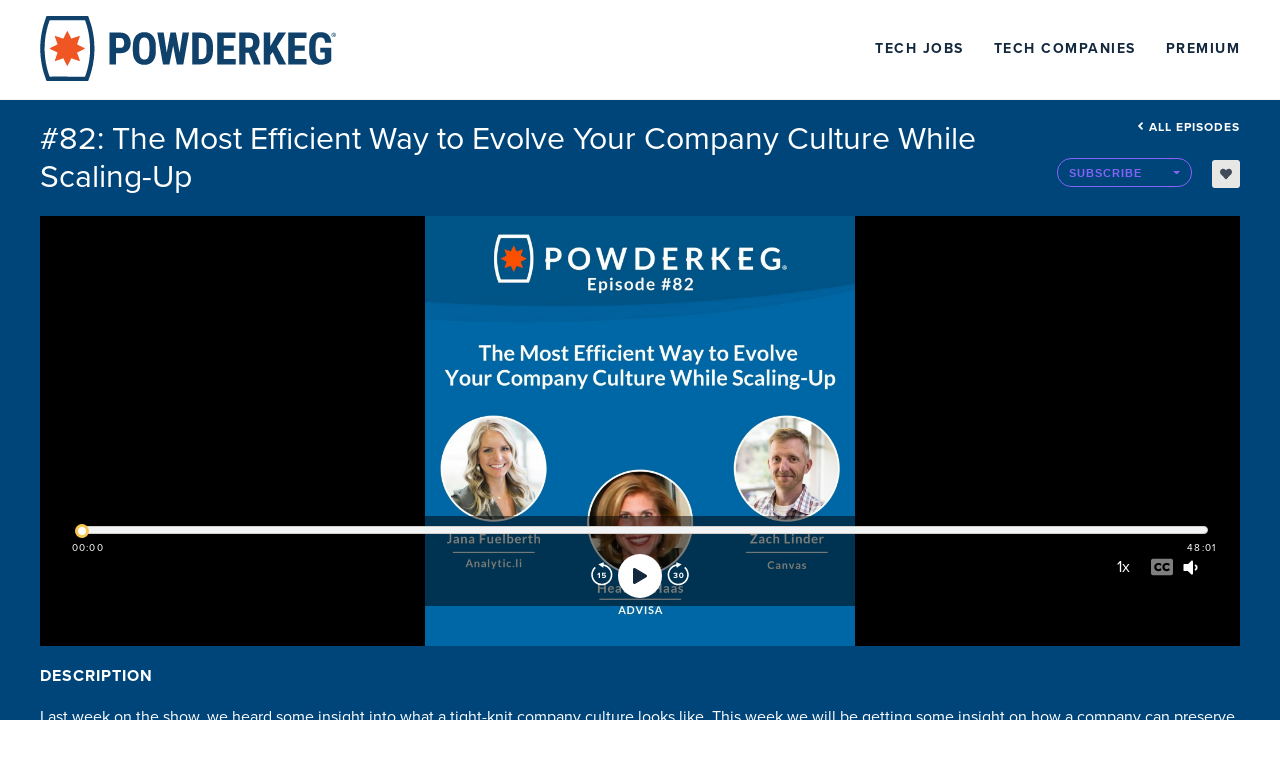

--- FILE ---
content_type: text/html; charset=utf-8
request_url: https://podcasts.powderkeg.com/public/139/Powderkeg---Igniting-Startups-276c2e8c/8bc35c1b
body_size: 18063
content:
<!DOCTYPE html><html><head><link rel="preconnect" href="https://fonts.gstatic.com" crossorigin /><link rel="preconnect" href="https://use.typekit.net" crossorigin /><meta charSet="utf-8"/><meta name="viewport" content="width=device-width, initial-scale=1, shrink-to-fit=no"/><meta name="theme-color" content="#000000"/><meta name="Description" content="Last week on the show, we heard some insight into what a tight-knit company culture looks like. This week we will be getting some insight on how a company can preserve this culture on a large scale. On today’s episode of Powderkeg Igniting Startups, we welcome three entrepreneurs and human resources specialists to share how they get companies ready to expand, and how they keep culture thriving as the company grows.

First we have Co-Founder of Analytic.li Jana Fuelberth. She originally started in payroll sales, but quickly found herself trying to solve problems that would rise in the market. The technical side of Analytic.li wasn’t yet ready, but Fuelberth had a strong understanding of the market and where her company was going to fit. Kronos, in a partnership with Analytic.li, is helping the company thrive.

Next we have Zach Linder, who’s currently the Vice President of Analytics and Machine Learning at Canvas, a software for text-based interviewing. Linder originally came on to work at a 50 person consulting firm. When the firm went from 50 to 250, he needed to find a way to hire the right people. Linder works on the technical side of things. He makes programs that streamline the hiring process, while acquiring the ideal candidates.

Lastly we have Heather Haas, president of ADVISA. Haas began her career as a teacher. After a little soul searching, a predictive index placed her in a position to help train people in leadership roles. After a few years she was able to find a leadership role for herself. At ADVISA she helps over 300 companies optimize talent in the most efficient way possible.

In this episode we will learn what the employment market looks like today. More importantly we will be getting three unique perspectives on what techniques and technologies are optimizing the employment process.

In this episode with Jana Fuelberth, Heather Haas, and Zach Linder, you’ll learn:  

--- How to convey your company culture
--- What biases you need to avoid when interviewing a candidate  
--- The difference between liking a client, and them fitting well with the work  
--- What issues can arise between generations at a workplace
--- When to trust and when to ditch the data
--- How the Midwest stands out

If you like this episode, please subscribe and leave us a review on iTunes. You can also follow us on Soundcloud or Stitcher. We have an incredible lineup of interviews we’ll be releasing every Tuesday here on the Powderkeg Podcast."/><link rel="shortcut icon" href="https://files.casted.us/22a2ff4a-596d-4301-b719-0d3995f3a153.jpeg"/><link rel="stylesheet" data-href="https://fonts.googleapis.com/css?family=Montserrat:400,700&amp;display=swap" data-optimized-fonts="true"/><link rel="stylesheet" type="text/css" data-href="https://use.typekit.net/uin5het.css" data-optimized-fonts="true"/><title>#82: The Most Efficient Way to Evolve Your Company Culture While Scaling-Up | Powderkeg Unvalley Podcast</title><link type="application/rss+xml" rel="alternate" title="Unvalley" href="https://feeds.soundcloud.com/users/soundcloud:users:248403573/sounds.rss"/><link rel="canonical" href="https://podcasts.powderkeg.com/public/139/Powderkeg---Igniting-Startups-276c2e8c/8bc35c1b"/><link rel="alternate" type="application/json+oembed" href="https://podcasts.powderkeg.com/api/oembed?format=json&amp;url=https%3A%2F%2Fpodcasts.powderkeg.com%2Fplayer%2F8bc35c1b%2Fvideo"/><meta name="twitter:card" content="summary_large_image"/><meta name="twitter:site" content="@gocasted"/><meta name="twitter:title" content="#82: The Most Efficient Way to Evolve Your Company Culture While Scaling-Up"/><meta name="twitter:description" content="Last week on the show, we heard some insight into what a tight-knit company culture looks like. This week we will be getting some insight on how a company can preserve this culture on a large scale. On today’s episode of Powderkeg Igniting Startups, we welcome three entrepreneurs and human resources specialists to share how they get companies ready to expand, and how they keep culture thriving as the company grows.

First we have Co-Founder of Analytic.li Jana Fuelberth. She originally started in payroll sales, but quickly found herself trying to solve problems that would rise in the market. The technical side of Analytic.li wasn’t yet ready, but Fuelberth had a strong understanding of the market and where her company was going to fit. Kronos, in a partnership with Analytic.li, is helping the company thrive.

Next we have Zach Linder, who’s currently the Vice President of Analytics and Machine Learning at Canvas, a software for text-based interviewing. Linder originally came on to work at a 50 person consulting firm. When the firm went from 50 to 250, he needed to find a way to hire the right people. Linder works on the technical side of things. He makes programs that streamline the hiring process, while acquiring the ideal candidates.

Lastly we have Heather Haas, president of ADVISA. Haas began her career as a teacher. After a little soul searching, a predictive index placed her in a position to help train people in leadership roles. After a few years she was able to find a leadership role for herself. At ADVISA she helps over 300 companies optimize talent in the most efficient way possible.

In this episode we will learn what the employment market looks like today. More importantly we will be getting three unique perspectives on what techniques and technologies are optimizing the employment process.

In this episode with Jana Fuelberth, Heather Haas, and Zach Linder, you’ll learn:  

--- How to convey your company culture
--- What biases you need to avoid when interviewing a candidate  
--- The difference between liking a client, and them fitting well with the work  
--- What issues can arise between generations at a workplace
--- When to trust and when to ditch the data
--- How the Midwest stands out

If you like this episode, please subscribe and leave us a review on iTunes. You can also follow us on Soundcloud or Stitcher. We have an incredible lineup of interviews we’ll be releasing every Tuesday here on the Powderkeg Podcast."/><meta name="twitter:image" content="https://files.casted.us/d9e3f79e-ae3e-4599-8d7b-560779de5422.jpg"/><meta property="og:type" content="website"/><meta property="og:title" content="#82: The Most Efficient Way to Evolve Your Company Culture While Scaling-Up"/><meta property="og:description" content="Last week on the show, we heard some insight into what a tight-knit company culture looks like. This week we will be getting some insight on how a company can preserve this culture on a large scale. On today’s episode of Powderkeg Igniting Startups, we welcome three entrepreneurs and human resources specialists to share how they get companies ready to expand, and how they keep culture thriving as the company grows.

First we have Co-Founder of Analytic.li Jana Fuelberth. She originally started in payroll sales, but quickly found herself trying to solve problems that would rise in the market. The technical side of Analytic.li wasn’t yet ready, but Fuelberth had a strong understanding of the market and where her company was going to fit. Kronos, in a partnership with Analytic.li, is helping the company thrive.

Next we have Zach Linder, who’s currently the Vice President of Analytics and Machine Learning at Canvas, a software for text-based interviewing. Linder originally came on to work at a 50 person consulting firm. When the firm went from 50 to 250, he needed to find a way to hire the right people. Linder works on the technical side of things. He makes programs that streamline the hiring process, while acquiring the ideal candidates.

Lastly we have Heather Haas, president of ADVISA. Haas began her career as a teacher. After a little soul searching, a predictive index placed her in a position to help train people in leadership roles. After a few years she was able to find a leadership role for herself. At ADVISA she helps over 300 companies optimize talent in the most efficient way possible.

In this episode we will learn what the employment market looks like today. More importantly we will be getting three unique perspectives on what techniques and technologies are optimizing the employment process.

In this episode with Jana Fuelberth, Heather Haas, and Zach Linder, you’ll learn:  

--- How to convey your company culture
--- What biases you need to avoid when interviewing a candidate  
--- The difference between liking a client, and them fitting well with the work  
--- What issues can arise between generations at a workplace
--- When to trust and when to ditch the data
--- How the Midwest stands out

If you like this episode, please subscribe and leave us a review on iTunes. You can also follow us on Soundcloud or Stitcher. We have an incredible lineup of interviews we’ll be releasing every Tuesday here on the Powderkeg Podcast."/><meta property="og:image" content="https://files.casted.us/d9e3f79e-ae3e-4599-8d7b-560779de5422.jpg"/><meta property="og:url" content="https://podcasts.powderkeg.com/public/139/Powderkeg---Igniting-Startups-276c2e8c/8bc35c1b"/><meta property="og:audio" content="https://media.casted.us/139/8bc35c1b.mp3"/><meta property="og:site_name" content="Casted"/><script type="application/ld+json">{"@context":"https://schema.org/","@type":"PodcastEpisode","url":"https://podcasts.powderkeg.com/public/139/Powderkeg---Igniting-Startups-276c2e8c/8bc35c1b","name":"#82: The Most Efficient Way to Evolve Your Company Culture While Scaling-Up","datePublished":"2019-04-23T12:58:06.000Z","description":"Last week on the show, we heard some insight into what a tight-knit company culture looks like. This week we will be getting some insight on how a company can preserve this culture on a large scale. On today’s episode of Powderkeg Igniting Startups, we welcome three entrepreneurs and human resources specialists to share how they get companies ready to expand, and how they keep culture thriving as the company grows.\n\nFirst we have Co-Founder of Analytic.li Jana Fuelberth. She originally started in payroll sales, but quickly found herself trying to solve problems that would rise in the market. The technical side of Analytic.li wasn’t yet ready, but Fuelberth had a strong understanding of the market and where her company was going to fit. Kronos, in a partnership with Analytic.li, is helping the company thrive.\n\nNext we have Zach Linder, who’s currently the Vice President of Analytics and Machine Learning at Canvas, a software for text-based interviewing. Linder originally came on to work at a 50 person consulting firm. When the firm went from 50 to 250, he needed to find a way to hire the right people. Linder works on the technical side of things. He makes programs that streamline the hiring process, while acquiring the ideal candidates.\n\nLastly we have Heather Haas, president of ADVISA. Haas began her career as a teacher. After a little soul searching, a predictive index placed her in a position to help train people in leadership roles. After a few years she was able to find a leadership role for herself. At ADVISA she helps over 300 companies optimize talent in the most efficient way possible.\n\nIn this episode we will learn what the employment market looks like today. More importantly we will be getting three unique perspectives on what techniques and technologies are optimizing the employment process.\n\nIn this episode with Jana Fuelberth, Heather Haas, and Zach Linder, you’ll learn:  \n\n--- How to convey your company culture\n--- What biases you need to avoid when interviewing a candidate  \n--- The difference between liking a client, and them fitting well with the work  \n--- What issues can arise between generations at a workplace\n--- When to trust and when to ditch the data\n--- How the Midwest stands out\n\nIf you like this episode, please subscribe and leave us a review on iTunes. You can also follow us on Soundcloud or Stitcher. We have an incredible lineup of interviews we’ll be releasing every Tuesday here on the Powderkeg Podcast.","image":"https://files.casted.us/6ae82ee9-16a8-4829-a8fa-6c4d5b853784.jpg","duration":"PT0H48M2S","episodeNumber":"82","associatedMedia":{"@type":"MediaObject","contentUrl":"https://media.casted.us/139/8bc35c1b.mp3","transcript":""},"actor":[],"author":{"@type":"Person","name":"Matt Hunckler","jobTitle":"CEO, Powderkeg"},"sourceOrganization":{"@type":"Organization","name":"Powderkeg","url":"http://powderkeg.com"},"partOfSeries":{"@type":"PodcastSeries","name":"Unvalley","url":"https://listen.casted.us/public/139/Powderkeg---Igniting-Startups-276c2e8c","webFeed":"https://feeds.soundcloud.com/users/soundcloud:users:248403573/sounds.rss"},"accessibilityFeature":"transcript"}</script><style>

						.landing-upper{
							background-color: #004579 !important;
						}
						.episode-title{
							color: #ffffff !important;
						}
		
						.header .brand-logo {
							color: #ff5000 !important;
						}

						.player-tabbed-content {
							background-color: rgba(105, 105, 105, 0.2) !important;
						}
		
						.landing-page-footer {
							background-color: #004579 !important;
							color: #ffffff !important;
						}

						.video-player-wrapper .thumbnail-overlay .thumbnail-overlay-button {
							color: #ff5000 !important;
							border: 5px solid #ff5000 !important;
						}
						
						.episode-player .base-media-control-wrapper .media-progress .bar .progress {
							background-color: #f7c753 !important;
						}
						
						.episode-player .base-media-control-wrapper .media-progress .bar .progress:after {
							border-color: #f7c753 !important;
						}
		
						.episode-player .base-media-control-wrapper .media-progress .bar .shared-clip {
							background-color: rgba(255, 80, 0, 0.3)!important;
							border-color: #ff5000 !important;
						}
						
						.episode-player .base-media-control-wrapper .media-progress .bar .clip-bound.highlightedSection {
							background-color: rgba(255, 80, 0, 0.3) !important;
							border-color: #ff5000 !important;
						}
		
						.episode-player .base-media-control-wrapper .media-progress .current-time {
							/* color: #f7c753 !important; */
						}
		
						.episode-player .base-media-control-wrapper .control:hover {
							color: #ff5000 !important;
						}

						.episode-player {
							background-color: #004579 !important;
						}
		
						.episode-player .base-media-control-wrapper .media-progress .control--play-pause {
							color: #ff5000 !important;
						}

						.episode-player .volume-control-container [type=range]::-webkit-slider-thumb {
							-webkit-appearance: none;
							background: #f7c753 !important;
						}

						.episode-player .volume-control-container [type=range]::-moz-range-thumb {
							-webkit-appearance: none;
							background: #f7c753 !important;
						}

						.episode-player .volume-control-container [type=range]::-ms-thumb {
							-webkit-appearance: none;
							background: #f7c753 !important;
						}

						
						.episode-description{
							color: #ffffff !important; 
						
						} 

						.all-episodes-link a{						
							color: #ffffff !important; 							
						}				

						.page-episode-landing-page .player-tabs .tab.active, .page-episode-landing-page .player-tabbed-content .player-tabs .tab.active {
							color: #ffffff !important;
						}
					</style><meta name="next-head-count" content="25"/><link rel="preload" href="/_next/static/css/d1e695bbf0071733dbb0.css" as="style"/><link rel="stylesheet" href="/_next/static/css/d1e695bbf0071733dbb0.css" data-n-g=""/><noscript data-n-css=""></noscript><script defer="" nomodule="" src="/_next/static/chunks/polyfills-a40ef1678bae11e696dba45124eadd70.js"></script><script src="/_next/static/chunks/webpack-8d79b1cca65486f13b3e.js" defer=""></script><script src="/_next/static/chunks/1bfc9850-4d96e07f6297cd610313.js" defer=""></script><script src="/_next/static/chunks/main-969caee9931bf8b006ed.js" defer=""></script><script src="/_next/static/chunks/pages/_app-2af2ed576ddf10e04c52.js" defer=""></script><script src="/_next/static/chunks/pages/public/%5BaccountId%5D/%5BshowSlug%5D/%5BepisodeSlug%5D/%5B%5B...options%5D%5D-cdc957684b1ebd42fd00.js" defer=""></script><script src="/_next/static/VnEA5AlfRgRwfWO-Ujt07/_buildManifest.js" defer=""></script><script src="/_next/static/VnEA5AlfRgRwfWO-Ujt07/_ssgManifest.js" defer=""></script><style data-href="https://fonts.googleapis.com/css?family=Montserrat:400,700&display=swap">@font-face{font-family:'Montserrat';font-style:normal;font-weight:400;font-display:swap;src:url(https://fonts.gstatic.com/s/montserrat/v30/JTUHjIg1_i6t8kCHKm4532VJOt5-QNFgpCtr6Hw5aXw.woff) format('woff')}@font-face{font-family:'Montserrat';font-style:normal;font-weight:700;font-display:swap;src:url(https://fonts.gstatic.com/s/montserrat/v30/JTUHjIg1_i6t8kCHKm4532VJOt5-QNFgpCuM73w5aXw.woff) format('woff')}@font-face{font-family:'Montserrat';font-style:normal;font-weight:400;font-display:swap;src:url(https://fonts.gstatic.com/s/montserrat/v30/JTUSjIg1_i6t8kCHKm459WRhyyTh89ZNpQ.woff2) format('woff2');unicode-range:U+0460-052F,U+1C80-1C8A,U+20B4,U+2DE0-2DFF,U+A640-A69F,U+FE2E-FE2F}@font-face{font-family:'Montserrat';font-style:normal;font-weight:400;font-display:swap;src:url(https://fonts.gstatic.com/s/montserrat/v30/JTUSjIg1_i6t8kCHKm459W1hyyTh89ZNpQ.woff2) format('woff2');unicode-range:U+0301,U+0400-045F,U+0490-0491,U+04B0-04B1,U+2116}@font-face{font-family:'Montserrat';font-style:normal;font-weight:400;font-display:swap;src:url(https://fonts.gstatic.com/s/montserrat/v30/JTUSjIg1_i6t8kCHKm459WZhyyTh89ZNpQ.woff2) format('woff2');unicode-range:U+0102-0103,U+0110-0111,U+0128-0129,U+0168-0169,U+01A0-01A1,U+01AF-01B0,U+0300-0301,U+0303-0304,U+0308-0309,U+0323,U+0329,U+1EA0-1EF9,U+20AB}@font-face{font-family:'Montserrat';font-style:normal;font-weight:400;font-display:swap;src:url(https://fonts.gstatic.com/s/montserrat/v30/JTUSjIg1_i6t8kCHKm459WdhyyTh89ZNpQ.woff2) format('woff2');unicode-range:U+0100-02BA,U+02BD-02C5,U+02C7-02CC,U+02CE-02D7,U+02DD-02FF,U+0304,U+0308,U+0329,U+1D00-1DBF,U+1E00-1E9F,U+1EF2-1EFF,U+2020,U+20A0-20AB,U+20AD-20C0,U+2113,U+2C60-2C7F,U+A720-A7FF}@font-face{font-family:'Montserrat';font-style:normal;font-weight:400;font-display:swap;src:url(https://fonts.gstatic.com/s/montserrat/v30/JTUSjIg1_i6t8kCHKm459WlhyyTh89Y.woff2) format('woff2');unicode-range:U+0000-00FF,U+0131,U+0152-0153,U+02BB-02BC,U+02C6,U+02DA,U+02DC,U+0304,U+0308,U+0329,U+2000-206F,U+20AC,U+2122,U+2191,U+2193,U+2212,U+2215,U+FEFF,U+FFFD}@font-face{font-family:'Montserrat';font-style:normal;font-weight:700;font-display:swap;src:url(https://fonts.gstatic.com/s/montserrat/v30/JTUSjIg1_i6t8kCHKm459WRhyyTh89ZNpQ.woff2) format('woff2');unicode-range:U+0460-052F,U+1C80-1C8A,U+20B4,U+2DE0-2DFF,U+A640-A69F,U+FE2E-FE2F}@font-face{font-family:'Montserrat';font-style:normal;font-weight:700;font-display:swap;src:url(https://fonts.gstatic.com/s/montserrat/v30/JTUSjIg1_i6t8kCHKm459W1hyyTh89ZNpQ.woff2) format('woff2');unicode-range:U+0301,U+0400-045F,U+0490-0491,U+04B0-04B1,U+2116}@font-face{font-family:'Montserrat';font-style:normal;font-weight:700;font-display:swap;src:url(https://fonts.gstatic.com/s/montserrat/v30/JTUSjIg1_i6t8kCHKm459WZhyyTh89ZNpQ.woff2) format('woff2');unicode-range:U+0102-0103,U+0110-0111,U+0128-0129,U+0168-0169,U+01A0-01A1,U+01AF-01B0,U+0300-0301,U+0303-0304,U+0308-0309,U+0323,U+0329,U+1EA0-1EF9,U+20AB}@font-face{font-family:'Montserrat';font-style:normal;font-weight:700;font-display:swap;src:url(https://fonts.gstatic.com/s/montserrat/v30/JTUSjIg1_i6t8kCHKm459WdhyyTh89ZNpQ.woff2) format('woff2');unicode-range:U+0100-02BA,U+02BD-02C5,U+02C7-02CC,U+02CE-02D7,U+02DD-02FF,U+0304,U+0308,U+0329,U+1D00-1DBF,U+1E00-1E9F,U+1EF2-1EFF,U+2020,U+20A0-20AB,U+20AD-20C0,U+2113,U+2C60-2C7F,U+A720-A7FF}@font-face{font-family:'Montserrat';font-style:normal;font-weight:700;font-display:swap;src:url(https://fonts.gstatic.com/s/montserrat/v30/JTUSjIg1_i6t8kCHKm459WlhyyTh89Y.woff2) format('woff2');unicode-range:U+0000-00FF,U+0131,U+0152-0153,U+02BB-02BC,U+02C6,U+02DA,U+02DC,U+0304,U+0308,U+0329,U+2000-206F,U+20AC,U+2122,U+2191,U+2193,U+2212,U+2215,U+FEFF,U+FFFD}</style><style data-href="https://use.typekit.net/uin5het.css">@import url("https://p.typekit.net/p.css?s=1&k=uin5het&ht=tk&f=139.140.169.170.173.174.175.176.5474.5475&a=19439402&app=typekit&e=css");@font-face{font-family:"proxima-nova";src:url("https://use.typekit.net/af/949f99/00000000000000003b9b3068/27/l?primer=7cdcb44be4a7db8877ffa5c0007b8dd865b3bbc383831fe2ea177f62257a9191&fvd=n7&v=3") format("woff2"),url("https://use.typekit.net/af/949f99/00000000000000003b9b3068/27/d?primer=7cdcb44be4a7db8877ffa5c0007b8dd865b3bbc383831fe2ea177f62257a9191&fvd=n7&v=3") format("woff"),url("https://use.typekit.net/af/949f99/00000000000000003b9b3068/27/a?primer=7cdcb44be4a7db8877ffa5c0007b8dd865b3bbc383831fe2ea177f62257a9191&fvd=n7&v=3") format("opentype");font-display:auto;font-style:normal;font-weight:700;font-stretch:normal}@font-face{font-family:"proxima-nova";src:url("https://use.typekit.net/af/4c4052/00000000000000003b9b3069/27/l?primer=7cdcb44be4a7db8877ffa5c0007b8dd865b3bbc383831fe2ea177f62257a9191&fvd=i7&v=3") format("woff2"),url("https://use.typekit.net/af/4c4052/00000000000000003b9b3069/27/d?primer=7cdcb44be4a7db8877ffa5c0007b8dd865b3bbc383831fe2ea177f62257a9191&fvd=i7&v=3") format("woff"),url("https://use.typekit.net/af/4c4052/00000000000000003b9b3069/27/a?primer=7cdcb44be4a7db8877ffa5c0007b8dd865b3bbc383831fe2ea177f62257a9191&fvd=i7&v=3") format("opentype");font-display:auto;font-style:italic;font-weight:700;font-stretch:normal}@font-face{font-family:"proxima-nova";src:url("https://use.typekit.net/af/d82519/00000000000000003b9b306a/27/l?primer=7cdcb44be4a7db8877ffa5c0007b8dd865b3bbc383831fe2ea177f62257a9191&fvd=n8&v=3") format("woff2"),url("https://use.typekit.net/af/d82519/00000000000000003b9b306a/27/d?primer=7cdcb44be4a7db8877ffa5c0007b8dd865b3bbc383831fe2ea177f62257a9191&fvd=n8&v=3") format("woff"),url("https://use.typekit.net/af/d82519/00000000000000003b9b306a/27/a?primer=7cdcb44be4a7db8877ffa5c0007b8dd865b3bbc383831fe2ea177f62257a9191&fvd=n8&v=3") format("opentype");font-display:auto;font-style:normal;font-weight:800;font-stretch:normal}@font-face{font-family:"proxima-nova";src:url("https://use.typekit.net/af/3e6df8/00000000000000003b9b306b/27/l?primer=7cdcb44be4a7db8877ffa5c0007b8dd865b3bbc383831fe2ea177f62257a9191&fvd=i8&v=3") format("woff2"),url("https://use.typekit.net/af/3e6df8/00000000000000003b9b306b/27/d?primer=7cdcb44be4a7db8877ffa5c0007b8dd865b3bbc383831fe2ea177f62257a9191&fvd=i8&v=3") format("woff"),url("https://use.typekit.net/af/3e6df8/00000000000000003b9b306b/27/a?primer=7cdcb44be4a7db8877ffa5c0007b8dd865b3bbc383831fe2ea177f62257a9191&fvd=i8&v=3") format("opentype");font-display:auto;font-style:italic;font-weight:800;font-stretch:normal}@font-face{font-family:"proxima-nova";src:url("https://use.typekit.net/af/576d53/00000000000000003b9b3066/27/l?primer=7cdcb44be4a7db8877ffa5c0007b8dd865b3bbc383831fe2ea177f62257a9191&fvd=n6&v=3") format("woff2"),url("https://use.typekit.net/af/576d53/00000000000000003b9b3066/27/d?primer=7cdcb44be4a7db8877ffa5c0007b8dd865b3bbc383831fe2ea177f62257a9191&fvd=n6&v=3") format("woff"),url("https://use.typekit.net/af/576d53/00000000000000003b9b3066/27/a?primer=7cdcb44be4a7db8877ffa5c0007b8dd865b3bbc383831fe2ea177f62257a9191&fvd=n6&v=3") format("opentype");font-display:auto;font-style:normal;font-weight:600;font-stretch:normal}@font-face{font-family:"proxima-nova";src:url("https://use.typekit.net/af/f7d492/00000000000000003b9b3067/27/l?primer=7cdcb44be4a7db8877ffa5c0007b8dd865b3bbc383831fe2ea177f62257a9191&fvd=i6&v=3") format("woff2"),url("https://use.typekit.net/af/f7d492/00000000000000003b9b3067/27/d?primer=7cdcb44be4a7db8877ffa5c0007b8dd865b3bbc383831fe2ea177f62257a9191&fvd=i6&v=3") format("woff"),url("https://use.typekit.net/af/f7d492/00000000000000003b9b3067/27/a?primer=7cdcb44be4a7db8877ffa5c0007b8dd865b3bbc383831fe2ea177f62257a9191&fvd=i6&v=3") format("opentype");font-display:auto;font-style:italic;font-weight:600;font-stretch:normal}@font-face{font-family:"proxima-nova";src:url("https://use.typekit.net/af/705e94/00000000000000003b9b3062/27/l?primer=7cdcb44be4a7db8877ffa5c0007b8dd865b3bbc383831fe2ea177f62257a9191&fvd=n4&v=3") format("woff2"),url("https://use.typekit.net/af/705e94/00000000000000003b9b3062/27/d?primer=7cdcb44be4a7db8877ffa5c0007b8dd865b3bbc383831fe2ea177f62257a9191&fvd=n4&v=3") format("woff"),url("https://use.typekit.net/af/705e94/00000000000000003b9b3062/27/a?primer=7cdcb44be4a7db8877ffa5c0007b8dd865b3bbc383831fe2ea177f62257a9191&fvd=n4&v=3") format("opentype");font-display:auto;font-style:normal;font-weight:400;font-stretch:normal}@font-face{font-family:"proxima-nova";src:url("https://use.typekit.net/af/5c70f2/00000000000000003b9b3063/27/l?primer=7cdcb44be4a7db8877ffa5c0007b8dd865b3bbc383831fe2ea177f62257a9191&fvd=i4&v=3") format("woff2"),url("https://use.typekit.net/af/5c70f2/00000000000000003b9b3063/27/d?primer=7cdcb44be4a7db8877ffa5c0007b8dd865b3bbc383831fe2ea177f62257a9191&fvd=i4&v=3") format("woff"),url("https://use.typekit.net/af/5c70f2/00000000000000003b9b3063/27/a?primer=7cdcb44be4a7db8877ffa5c0007b8dd865b3bbc383831fe2ea177f62257a9191&fvd=i4&v=3") format("opentype");font-display:auto;font-style:italic;font-weight:400;font-stretch:normal}@font-face{font-family:"proxima-nova";src:url("https://use.typekit.net/af/cebe0e/00000000000000003b9b3060/27/l?primer=7cdcb44be4a7db8877ffa5c0007b8dd865b3bbc383831fe2ea177f62257a9191&fvd=n3&v=3") format("woff2"),url("https://use.typekit.net/af/cebe0e/00000000000000003b9b3060/27/d?primer=7cdcb44be4a7db8877ffa5c0007b8dd865b3bbc383831fe2ea177f62257a9191&fvd=n3&v=3") format("woff"),url("https://use.typekit.net/af/cebe0e/00000000000000003b9b3060/27/a?primer=7cdcb44be4a7db8877ffa5c0007b8dd865b3bbc383831fe2ea177f62257a9191&fvd=n3&v=3") format("opentype");font-display:auto;font-style:normal;font-weight:300;font-stretch:normal}@font-face{font-family:"proxima-nova";src:url("https://use.typekit.net/af/40ff7f/00000000000000003b9b3061/27/l?primer=7cdcb44be4a7db8877ffa5c0007b8dd865b3bbc383831fe2ea177f62257a9191&fvd=i3&v=3") format("woff2"),url("https://use.typekit.net/af/40ff7f/00000000000000003b9b3061/27/d?primer=7cdcb44be4a7db8877ffa5c0007b8dd865b3bbc383831fe2ea177f62257a9191&fvd=i3&v=3") format("woff"),url("https://use.typekit.net/af/40ff7f/00000000000000003b9b3061/27/a?primer=7cdcb44be4a7db8877ffa5c0007b8dd865b3bbc383831fe2ea177f62257a9191&fvd=i3&v=3") format("opentype");font-display:auto;font-style:italic;font-weight:300;font-stretch:normal}.tk-proxima-nova{font-family:"proxima-nova",sans-serif}</style></head><body><div id="__next"><div class="app pageType-episode"><header class="header" id="header"><div class="container-fluid"><div class="row"><div class="brand-container col"><div class="row"><div class="col"><a href="https://powderkeg.com/unvalley/" title="Powderkeg" target="_self" class="d-flex"><img class="brand-logo" src="https://files.casted.us/a4c7f2af-57a8-4e76-91e2-a8f6c0dd08a8.svg" alt="Powderkeg"/></a></div><div class="d-flex align-items-center col"><div class="container"><div class="justify-content-end row"><a href="https://powderkeg.com/tech-jobs/" title="Tech Jobs" target="_blank" class="custom-nav-item">Tech Jobs</a><a href="https://powderkeg.com/company/" title="Tech Companies" target="_blank" class="custom-nav-item">Tech Companies</a><a href="https://powderkeg.com/premium/" title="Premium" target="_blank" class="custom-nav-item">Premium</a></div></div></div></div></div></div></div></header><div class="main"><div class="page-episode-landing-page" data-account="139"><div class="content landing-redesign" id="contentDiv"><div class="landing-upper"><div class="site-wrapper"><div class="title-section"><div><h1 class="episode-title" aria-label="Episode Title">#82: The Most Efficient Way to Evolve Your Company Culture While Scaling-Up</h1></div><div class="title-sub-section"><div class="all-episodes-link"><a class="d-flex flex-row justify-content-end" href="/public/139/Powderkeg---Igniting-Startups-276c2e8c"><svg stroke="currentColor" fill="currentColor" stroke-width="0" viewBox="0 0 256 512" height="1em" width="1em" xmlns="http://www.w3.org/2000/svg"><path d="M31.7 239l136-136c9.4-9.4 24.6-9.4 33.9 0l22.6 22.6c9.4 9.4 9.4 24.6 0 33.9L127.9 256l96.4 96.4c9.4 9.4 9.4 24.6 0 33.9L201.7 409c-9.4 9.4-24.6 9.4-33.9 0l-136-136c-9.5-9.4-9.5-24.6-.1-34z"></path></svg>All episodes</a></div><div class="episode-subscribe-section"><div class="episode-subscribe "><div class="
				casted-dropdown-button
				sm
                
                btn-green 
				
			 dropdown"><button aria-haspopup="true" aria-expanded="false" id="button-sub" type="button" class="dropdown-toggle btn btn-success"><span>Subscribe</span></button></div></div><div class="episode-like-share d-flex justify-content-end w-100"><div class="user-likes-container d-flex align-items-center "><div class="outline d-flex align-items-center"><span class="likes-count mr-0"></span><svg stroke="currentColor" fill="currentColor" stroke-width="0" viewBox="0 0 512 512" font-size="12" height="1em" width="1em" xmlns="http://www.w3.org/2000/svg"><path d="M462.3 62.6C407.5 15.9 326 24.3 275.7 76.2L256 96.5l-19.7-20.3C186.1 24.3 104.5 15.9 49.7 62.6c-62.8 53.6-66.1 149.8-9.9 207.9l193.5 199.8c12.5 12.9 32.8 12.9 45.3 0l193.5-199.8c56.3-58.1 53-154.3-9.8-207.9z"></path></svg></div></div><div class="user-share-container d-flex align-items-center ml-2"><div class="outline d-flex align-items-center copy-icon "><svg stroke="currentColor" fill="currentColor" stroke-width="0" viewBox="0 0 512 512" font-size="12" height="1em" width="1em" xmlns="http://www.w3.org/2000/svg"><path d="M503.691 189.836L327.687 37.851C312.281 24.546 288 35.347 288 56.015v80.053C127.371 137.907 0 170.1 0 322.326c0 61.441 39.581 122.309 83.333 154.132 13.653 9.931 33.111-2.533 28.077-18.631C66.066 312.814 132.917 274.316 288 272.085V360c0 20.7 24.3 31.453 39.687 18.164l176.004-152c11.071-9.562 11.086-26.753 0-36.328z"></path></svg></div></div></div></div></div></div><div class="player-tabs-container justify-content-center"><div class="episode-player-wrapper"><div class="episode-media-player "><div class="episode-player " aria-label="Podcast Player" aria-describedby="642d8777-075f-402d-a3bf-176c9acb80ca-description"><div class="player-and-info"><div class="player-direction "><div class="player-container"><div><div class="thumbnail-overlay audio-overlay d-flex justify-content-center align-items-center"><div class="thumbnail-container w-100 h-100 d-flex justify-content-center"><img src="https://files.casted.us/5565cee7-5327-45a2-bd11-4cbedf630349.jpg" alt="Media Thumbnail"/></div></div><div class="audio-player-wrapper"><div class="audio-player-inner w-100"><div style="width:640px;height:360px" class="reactPlayer" tabindex="-1"></div><div class="base-media-control-wrapper audio show" aria-label="media player controls"><div class="aria-now-playing" aria-live="assertive" aria-atomic="false"></div><div class="media-progress d-flex flex-column justify-content-start align-items-center"><div class="d-flex flex-row w-100 justify-content-space-between align-items-center"><div class="bar d-flex flex-row w-100 align-items-center"><div class="clip-bound start highlightedSection"></div><div class="clip-bound start highlightedSection"></div><div class="progress" style="width:0%"></div></div></div><div class="mt-2 w-100 d-flex flex-row justify-content-between"><div class="current-time">00:00</div><div class="current-time">00:00</div></div></div><div class="media-controls mb-2"><button class="control control--fastbackward" aria-label="Rewind" tabindex="0"><svg width="24px" height="24px" viewBox="0 0 14 15" version="1.1"><g class="control-svg" stroke="none" stroke-width="1" fill="#fff"><g id="1.Landing-Page" transform="translate(-665.000000, -375.000000)"><g id="Group-6" transform="translate(665.000000, 375.000000)"><g id="Group-5-Copy" transform="translate(7.000000, 7.500000) scale(-1, 1) translate(-7.000000, -7.500000) "><path d="M7.12,1.33110955 C3.45835211,1.33110955 0.49,4.29946166 0.49,7.96110955 C0.49,11.6227574 3.45835211,14.5911096 7.12,14.5911096 C10.7816479,14.5911096 13.75,11.6227574 13.75,7.96110955 C13.75,6.04994499 12.9362359,4.26882964 11.5398178,3.01915765 L10.8596129,3.77923745 C12.042027,4.83739457 12.73,6.34318634 12.73,7.96110955 C12.73,11.059427 10.2183174,13.5711096 7.12,13.5711096 C4.02168255,13.5711096 1.51,11.059427 1.51,7.96110955 C1.51,4.86279211 4.02168255,2.35110955 7.12,2.35110955 L7.12,1.33110955 Z" id="Path" fill-rule="nonzero"></path><polygon id="Path-2" transform="translate(7.087740, 2.246397) rotate(18.000000) translate(-7.087740, -2.246397) " points="5.25173954 0.612 8.92373954 0.792 6.68746566 3.88079407"></polygon></g><path d="M5.725,10 L5.015,10 L5.015,7.58 L4.46,8.145 L4.055,7.72 L5.105,6.665 L5.725,6.665 L5.725,10 Z M8.15642857,10.06 C7.57642857,10.06 7.15642857,9.87 6.87142857,9.56 L7.26642857,9.065 C7.49142857,9.3 7.80142857,9.43 8.15142857,9.43 C8.54642857,9.43 8.77142857,9.205 8.77142857,8.935 C8.77142857,8.64 8.55142857,8.44 8.17142857,8.44 C7.89642857,8.44 7.67142857,8.52 7.47142857,8.71 L6.97642857,8.575 L6.97642857,6.665 L9.26642857,6.665 L9.26642857,7.29 L7.68642857,7.29 L7.68642857,8.105 C7.84642857,7.945 8.11642857,7.825 8.42142857,7.825 C8.98642857,7.825 9.49142857,8.23 9.49142857,8.905 C9.49142857,9.61 8.96142857,10.06 8.15642857,10.06 Z" id="15" fill-rule="nonzero"></path></g></g></g></svg></button><button class="control control--play-pause" aria-label="Play" tabindex="0"><svg stroke="currentColor" fill="currentColor" stroke-width="0" viewBox="0 0 448 512" focusable="false" aria-hidden="true" height="1em" width="1em" xmlns="http://www.w3.org/2000/svg"><path d="M424.4 214.7L72.4 6.6C43.8-10.3 0 6.1 0 47.9V464c0 37.5 40.7 60.1 72.4 41.3l352-208c31.4-18.5 31.5-64.1 0-82.6z"></path></svg></button><button class="control control--fastforward" aria-label="Forward" tabindex="0"><svg width="24px" height="24px" viewBox="0 0 14 15" version="1.1"><g class="control-svg" stroke="none" stroke-width="1" fill="#fff"><g id="1.Landing-Page" transform="translate(-721.000000, -375.000000)"><g id="Group-7" transform="translate(722.000000, 375.000000)"><g id="Group-5"><path d="M6.12,1.33110955 C2.45835211,1.33110955 -0.51,4.29946166 -0.51,7.96110955 C-0.51,11.6227574 2.45835211,14.5911096 6.12,14.5911096 C9.78164789,14.5911096 12.75,11.6227574 12.75,7.96110955 C12.75,6.04994499 11.9362359,4.26882964 10.5398178,3.01915765 L9.85961293,3.77923745 C11.042027,4.83739457 11.73,6.34318634 11.73,7.96110955 C11.73,11.059427 9.21831745,13.5711096 6.12,13.5711096 C3.02168255,13.5711096 0.51,11.059427 0.51,7.96110955 C0.51,4.86279211 3.02168255,2.35110955 6.12,2.35110955 L6.12,1.33110955 Z" id="Path" fill-rule="nonzero"></path><polygon id="Path-2" transform="translate(6.087740, 2.246397) rotate(18.000000) translate(-6.087740, -2.246397) " points="4.25173954 0.612 7.92373954 0.792 5.68746566 3.88079407"></polygon></g><path d="M4.415,10.06 C3.805,10.06 3.345,9.825 3.1,9.525 L3.475,9.05 C3.7,9.29 4.065,9.43 4.39,9.43 C4.795,9.43 5.02,9.255 5.02,9.005 C5.02,8.74 4.815,8.62 4.35,8.62 C4.21,8.62 3.985,8.625 3.935,8.63 L3.935,7.99 C3.995,7.995 4.225,7.995 4.35,7.995 C4.72,7.995 4.97,7.885 4.97,7.64 C4.97,7.375 4.695,7.245 4.35,7.245 C4.025,7.245 3.735,7.365 3.5,7.59 L3.145,7.145 C3.415,6.84 3.835,6.615 4.42,6.615 C5.2,6.615 5.68,6.965 5.68,7.52 C5.68,7.94 5.32,8.215 4.95,8.28 C5.29,8.315 5.73,8.58 5.73,9.08 C5.73,9.655 5.215,10.06 4.415,10.06 Z M8.05642857,10.06 C7.10142857,10.06 6.67642857,9.195 6.67642857,8.335 C6.67642857,7.475 7.10142857,6.615 8.05642857,6.615 C9.01142857,6.615 9.43642857,7.475 9.43642857,8.335 C9.43642857,9.195 9.01142857,10.06 8.05642857,10.06 Z M8.05642857,9.43 C8.53142857,9.43 8.71142857,8.95 8.71142857,8.335 C8.71142857,7.72 8.53642857,7.245 8.05642857,7.245 C7.58142857,7.245 7.40142857,7.72 7.40142857,8.335 C7.40142857,8.95 7.58142857,9.43 8.05642857,9.43 Z" id="30" fill-rule="nonzero"></path></g></g></g></svg></button></div><div class="caption-volume-controls d-flex align-items-center"><div class="playback-speed"><span>1<!-- -->x</span><ul><li>0.5</li><li>1</li><li>1.25</li><li>1.5</li><li>1.75</li><li>2</li></ul></div><svg stroke="currentColor" fill="currentColor" stroke-width="0" viewBox="0 0 512 512" color="#fff" size="22" aria-label="Closed Captions" class="mx-2 caption " style="color:#fff" height="22" width="22" xmlns="http://www.w3.org/2000/svg"><path d="M464 64H48C21.5 64 0 85.5 0 112v288c0 26.5 21.5 48 48 48h416c26.5 0 48-21.5 48-48V112c0-26.5-21.5-48-48-48zM218.1 287.7c2.8-2.5 7.1-2.1 9.2.9l19.5 27.7c1.7 2.4 1.5 5.6-.5 7.7-53.6 56.8-172.8 32.1-172.8-67.9 0-97.3 121.7-119.5 172.5-70.1 2.1 2 2.5 3.2 1 5.7l-17.5 30.5c-1.9 3.1-6.2 4-9.1 1.7-40.8-32-94.6-14.9-94.6 31.2.1 48 51.1 70.5 92.3 32.6zm190.4 0c2.8-2.5 7.1-2.1 9.2.9l19.5 27.7c1.7 2.4 1.5 5.6-.5 7.7-53.5 56.9-172.7 32.1-172.7-67.9 0-97.3 121.7-119.5 172.5-70.1 2.1 2 2.5 3.2 1 5.7L420 222.2c-1.9 3.1-6.2 4-9.1 1.7-40.8-32-94.6-14.9-94.6 31.2 0 48 51 70.5 92.2 32.6z"></path></svg><svg stroke="currentColor" fill="currentColor" stroke-width="0" viewBox="0 0 384 512" color="#fff" size="19" aria-hidden="true" class="volume" style="color:#fff" height="19" width="19" xmlns="http://www.w3.org/2000/svg"><path d="M215.03 72.04L126.06 161H24c-13.26 0-24 10.74-24 24v144c0 13.25 10.74 24 24 24h102.06l88.97 88.95c15.03 15.03 40.97 4.47 40.97-16.97V89.02c0-21.47-25.96-31.98-40.97-16.98zm123.2 108.08c-11.58-6.33-26.19-2.16-32.61 9.45-6.39 11.61-2.16 26.2 9.45 32.61C327.98 229.28 336 242.62 336 257c0 14.38-8.02 27.72-20.92 34.81-11.61 6.41-15.84 21-9.45 32.61 6.43 11.66 21.05 15.8 32.61 9.45 28.23-15.55 45.77-45 45.77-76.88s-17.54-61.32-45.78-76.87z"></path></svg><div class="volume-control-container d-none"><input type="range" min="0" max="1" step="0.01" value="0.5"/></div></div></div></div></div></div></div></div><div id="642d8777-075f-402d-a3bf-176c9acb80ca-description" class="aria-description">This is a podcast episode titled, <!-- -->#82: The Most Efficient Way to Evolve Your Company Culture While Scaling-Up<!-- -->. The summary for this episode is:<!-- --> <!-- -->Last week on the show, we heard some insight into what a tight-knit company culture looks like. This week we will be getting some insight on how a company can preserve this culture on a large scale. On today’s episode of Powderkeg Igniting Startups, we welcome three entrepreneurs and human resources specialists to share how they get companies ready to expand, and how they keep culture thriving as the company grows.

First we have Co-Founder of Analytic.li Jana Fuelberth. She originally started in payroll sales, but quickly found herself trying to solve problems that would rise in the market. The technical side of Analytic.li wasn’t yet ready, but Fuelberth had a strong understanding of the market and where her company was going to fit. Kronos, in a partnership with Analytic.li, is helping the company thrive.

Next we have Zach Linder, who’s currently the Vice President of Analytics and Machine Learning at Canvas, a software for text-based interviewing. Linder originally came on to work at a 50 person consulting firm. When the firm went from 50 to 250, he needed to find a way to hire the right people. Linder works on the technical side of things. He makes programs that streamline the hiring process, while acquiring the ideal candidates.

Lastly we have Heather Haas, president of ADVISA. Haas began her career as a teacher. After a little soul searching, a predictive index placed her in a position to help train people in leadership roles. After a few years she was able to find a leadership role for herself. At ADVISA she helps over 300 companies optimize talent in the most efficient way possible.

In this episode we will learn what the employment market looks like today. More importantly we will be getting three unique perspectives on what techniques and technologies are optimizing the employment process.

In this episode with Jana Fuelberth, Heather Haas, and Zach Linder, you’ll learn:  

--- How to convey your company culture
--- What biases you need to avoid when interviewing a candidate  
--- The difference between liking a client, and them fitting well with the work  
--- What issues can arise between generations at a workplace
--- When to trust and when to ditch the data
--- How the Midwest stands out

If you like this episode, please subscribe and leave us a review on iTunes. You can also follow us on Soundcloud or Stitcher. We have an incredible lineup of interviews we’ll be releasing every Tuesday here on the Powderkeg Podcast.</div></div></div></div></div><div class="player-tabbed-content hidden"></div></div><div class="episode-description"><h4>DESCRIPTION</h4>Last week on the show, we heard some insight into what a tight-knit company culture looks like. This week we will be getting some insight on how a company can preserve this culture on a large scale. On today’s episode of Powderkeg Igniting Startups, we welcome three entrepreneurs and human resources specialists to share how they get companies ready to expand, and how they keep culture thriving as the company grows.

First we have Co-Founder of Analytic.li Jana Fuelberth. She originally started in payroll sales, but quickly found herself trying to solve problems that would rise in the market. The technical side of Analytic.li wasn’t yet ready, but Fuelberth had a strong understanding of the market and where her company was going to fit. Kronos, in a partnership with Analytic.li, is helping the company thrive.

Next we have Zach Linder, who’s currently the Vice President of Analytics and Machine Learning at Canvas, a software for text-based interviewing. Linder originally came on to work at a 50 person consulting firm. When the firm went from 50 to 250, he needed to find a way to hire the right people. Linder works on the technical side of things. He makes programs that streamline the hiring process, while acquiring the ideal candidates.

Lastly we have Heather Haas, president of ADVISA. Haas began her career as a teacher. After a little soul searching, a predictive index placed her in a position to help train people in leadership roles. After a few years she was able to find a leadership role for herself. At ADVISA she helps over 300 companies optimize talent in the most efficient way possible.

In this episode we will learn what the employment market looks like today. More importantly we will be getting three unique perspectives on what techniques and technologies are optimizing the employment process.

In this episode with Jana Fuelberth, Heather Haas, and Zach Linder, you’ll learn:  

--- How to convey your company culture
--- What biases you need to avoid when interviewing a candidate  
--- The difference between liking a client, and them fitting well with the work  
--- What issues can arise between generations at a workplace
--- When to trust and when to ditch the data
--- How the Midwest stands out

If you like this episode, please subscribe and leave us a review on iTunes. You can also follow us on Soundcloud or Stitcher. We have an incredible lineup of interviews we’ll be releasing every Tuesday here on the Powderkeg Podcast.</div></div></div><div class="landing-lower"><div class="site-wrapper"><div class="inner-top-content"><div><div class="host-guest-wrapper"><div class="host-wrapper"><h3>Today&#x27;s Host</h3><div class="hosts"><div class="pages-guest-row"><div class="guest-row--thumbnail"><img class="guest-row--image" src="https://files.casted.us/40a682ce-9fa9-4043-89d6-0ef7ec035a32.jpeg" alt="Guest Thumbnail"/></div><div class="guest-row--info"><div class="guest-row-info--wrapper"><div class="guest-title-name--wrapper"><h4 class="guest-row--name">Matt Hunckler</h4><div class="guest-row--title"><span class="mr-3">|</span><span>CEO, Powderkeg</span></div></div><div class="guest-description-link--wrapper"></div></div></div></div><div class="pages-guest-row"><div class="guest-row--thumbnail"><img class="guest-row--image" src="https://files.casted.us/aca8c044-560a-4818-939a-b0b92e356aba.jpeg" alt="Guest Thumbnail"/></div><div class="guest-row--info"><div class="guest-row-info--wrapper"><div class="guest-title-name--wrapper"><h4 class="guest-row--name">Nate Spangle</h4><div class="guest-row--title"><span class="mr-3">|</span><span>Head of Community, Powderkeg</span></div></div><div class="guest-description-link--wrapper"></div></div></div></div></div></div><hr class="divider"/></div></div></div><div class="inner-bottom-content"><div class="recent-episodes-title-wrapper"><h3>Recent Episodes</h3><div class="recent-episodes-wrapper"><a href="/public/139/Powderkeg---Igniting-Startups-276c2e8c/f0fec51e" name="#3 Sam Parr: From The Heartland to The Hustle | The Art of Business &amp; Building a Network" target="_self" class="related-episode-link"><div class="page-related-episode "><img class="episode--thumbnail" src="https://files.casted.us/b9e67145-f651-4916-a2b2-0fac0245d598.png" alt="#3 Sam Parr: From The Heartland to The Hustle | The Art of Business &amp; Building a Network"/><div class="episode--info"><h2 class="episode--name">#3 Sam Parr: From The Heartland to The Hustle | The Art of Business &amp; Building a Network</h2><p class="episode--duration">Episode 167 | 01.10.2023</p></div></div></a><a href="/public/139/Powderkeg---Igniting-Startups-276c2e8c/37500f4b" name="#2 Arlan Hamilton: How to Break Into Tech and Build Wealth with Startup Investing" target="_self" class="related-episode-link"><div class="page-related-episode "><img class="episode--thumbnail" src="https://files.casted.us/fd79ea12-9880-4e4e-a412-592d4ae4b0a9.png" alt="#2 Arlan Hamilton: How to Break Into Tech and Build Wealth with Startup Investing"/><div class="episode--info"><h2 class="episode--name">#2 Arlan Hamilton: How to Break Into Tech and Build Wealth with Startup Investing</h2><p class="episode--duration">Episode 166 | 12.21.2022</p></div></div></a><a href="/public/139/Powderkeg---Igniting-Startups-276c2e8c/195fad83" name="#1 Gary Vee: The Unvalley “Golden Era” | Business Opportunity Beyond Silicon Valley" target="_self" class="related-episode-link"><div class="page-related-episode "><img class="episode--thumbnail" src="https://files.casted.us/b25b73d9-4fa7-4649-a550-b987ccaf7b5b.png" alt="#1 Gary Vee: The Unvalley “Golden Era” | Business Opportunity Beyond Silicon Valley"/><div class="episode--info"><h2 class="episode--name">#1 Gary Vee: The Unvalley “Golden Era” | Business Opportunity Beyond Silicon Valley</h2><p class="episode--duration">Episode 165 | 12.14.2022</p></div></div></a><a href="/public/139/Powderkeg---Igniting-Startups-276c2e8c/ecb3f2d6" name="#0 UNVALLEY: New Podcast Launch | How and Why We’re Relaunching the Podcast" target="_self" class="related-episode-link"><div class="page-related-episode "><img class="episode--thumbnail" src="https://files.casted.us/6ae82ee9-16a8-4829-a8fa-6c4d5b853784.jpg" alt="#0 UNVALLEY: New Podcast Launch | How and Why We’re Relaunching the Podcast"/><div class="episode--info"><h2 class="episode--name">#0 UNVALLEY: New Podcast Launch | How and Why We’re Relaunching the Podcast</h2><p class="episode--duration">Episode 164 | 12.14.2022</p></div></div></a><a href="/public/139/Powderkeg---Igniting-Startups-276c2e8c/836ed426" name="#152: 5 Startup Growth Stories and Lessons Learned While Leading through Change" target="_self" class="related-episode-link"><div class="page-related-episode "><img class="episode--thumbnail" src="https://files.casted.us/0aedad43-9726-4d01-a223-ea47b9180032.jpg" alt="#152: 5 Startup Growth Stories and Lessons Learned While Leading through Change"/><div class="episode--info"><h2 class="episode--name">#152: 5 Startup Growth Stories and Lessons Learned While Leading through Change</h2><p class="episode--duration">Episode 163 | 11.15.2022</p></div></div></a><a href="/public/139/Powderkeg---Igniting-Startups-276c2e8c/e55f8d5d" name="#151: Why You Should Prioritize  Culture at Your Startup" target="_self" class="related-episode-link"><div class="page-related-episode "><img class="episode--thumbnail" src="https://files.casted.us/61f1f8a7-0097-4859-b52b-17e85e2c30c9.jpg" alt="#151: Why You Should Prioritize  Culture at Your Startup"/><div class="episode--info"><h2 class="episode--name">#151: Why You Should Prioritize  Culture at Your Startup</h2><p class="episode--duration">Episode 162 | 11.24.2021</p></div></div></a></div></div></div></div></div></div></div></div><div style="display:none"><div><!-- Google tag (gtag.js) -->
<script
  async
  src="https://www.googletagmanager.com/gtag/js?id=UA-26951535-1"
></script>
<script>
  window.dataLayer = window.dataLayer || [];
  function gtag() {
    dataLayer.push(arguments);
  }
  gtag("js", new Date());
  gtag("config", "UA-26951535-1");
  gtag("config", "G-0D4SRJG1VF");
</script>

<script>
  var pathMap = {
    "195fad83": "https://powderkeg.com/gary-vee-the-unvalley-golden-era/",
    "37500f4b": "https://powderkeg.com/how-to-break-into-tech-and-build-wealth-with-startup-investing/",
    "ecb3f2d6": "https://powderkeg.com/unvalley-new-podcast-launch/",
    "f0fec51e": "https://powderkeg.com/sam-parr-art-of-business-building-a-network/",
    "Powderkeg---Igniting-Startups-276c2e8c": "https://www.powderkeg.com/unvalley/"
  };
  function metaRefresh(path) {
    var url = pathMap[path];
    var metaRefresh = document.createElement("meta");
    metaRefresh.httpEquiv = "refresh";
    metaRefresh.content = "0; url=" + url;
    document.head.appendChild(metaRefresh);
  }
  function linkCanonical(path) {
    var url = pathMap[path];
    var linkCanonical = document.createElement("link");
    linkCanonical.rel = "canonical";
    linkCanonical.href = url;
    document.head.appendChild(linkCanonical);
  }
  var url = window.location.href;
  var lastPart = url.substr(url.lastIndexOf("/") + 1);
  if (lastPart !== "Powderkeg---Igniting-Startups-276c2e8c") {
    var metaNoIndex = document.createElement("meta");
    metaNoIndex.name = "robots";
    metaNoIndex.content = "noindex";
    document.head.appendChild(metaNoIndex);
  }
  if (lastPart === "Powderkeg---Igniting-Startups-276c2e8c") {
    linkCanonical(lastPart);
  } else if (pathMap[lastPart] !== undefined) {
    linkCanonical(lastPart);
    metaRefresh(lastPart);
  }
</script>
<style>.user-share-container{
    display: none !important;
  }</style></div></div></div><footer class="landing-page-footer"><div class="container"><div class="row"><div class="col-md-2 col-12"><div class="footer-section"><p class="copyright">©<!-- --> 2026  All rights reserved</p></div></div><div class="col-md-10 col-12"><div class="footer-section find-us"><div><h4 class="section-title">OTHER PLACES YOU CAN FIND US</h4><div class="button-row"><a href="https://podcasts.apple.com/us/podcast/powderkeg-igniting-startups/id1173636756" class="pod-button" target="_blank" rel="noopener"><svg stroke="currentColor" fill="currentColor" stroke-width="0" viewBox="0 0 448 512" height="1em" width="1em" xmlns="http://www.w3.org/2000/svg"><path d="M267.429 488.563C262.286 507.573 242.858 512 224 512c-18.857 0-38.286-4.427-43.428-23.437C172.927 460.134 160 388.898 160 355.75c0-35.156 31.142-43.75 64-43.75s64 8.594 64 43.75c0 32.949-12.871 104.179-20.571 132.813zM156.867 288.554c-18.693-18.308-29.958-44.173-28.784-72.599 2.054-49.724 42.395-89.956 92.124-91.881C274.862 121.958 320 165.807 320 220c0 26.827-11.064 51.116-28.866 68.552-2.675 2.62-2.401 6.986.628 9.187 9.312 6.765 16.46 15.343 21.234 25.363 1.741 3.654 6.497 4.66 9.449 1.891 28.826-27.043 46.553-65.783 45.511-108.565-1.855-76.206-63.595-138.208-139.793-140.369C146.869 73.753 80 139.215 80 220c0 41.361 17.532 78.7 45.55 104.989 2.953 2.771 7.711 1.77 9.453-1.887 4.774-10.021 11.923-18.598 21.235-25.363 3.029-2.2 3.304-6.566.629-9.185zM224 0C100.204 0 0 100.185 0 224c0 89.992 52.602 165.647 125.739 201.408 4.333 2.118 9.267-1.544 8.535-6.31-2.382-15.512-4.342-30.946-5.406-44.339-.146-1.836-1.149-3.486-2.678-4.512-47.4-31.806-78.564-86.016-78.187-147.347.592-96.237 79.29-174.648 175.529-174.899C320.793 47.747 400 126.797 400 224c0 61.932-32.158 116.49-80.65 147.867-.999 14.037-3.069 30.588-5.624 47.23-.732 4.767 4.203 8.429 8.535 6.31C395.227 389.727 448 314.187 448 224 448 100.205 347.815 0 224 0zm0 160c-35.346 0-64 28.654-64 64s28.654 64 64 64 64-28.654 64-64-28.654-64-64-64z"></path></svg><div><p class="pod-button-text super">LISTEN ON</p><p class="pod-button-text">Apple Podcasts</p></div></a><a href="https://podcasts.google.com/feed/aHR0cHM6Ly9mZWVkcy5zb3VuZGNsb3VkLmNvbS91c2Vycy9zb3VuZGNsb3VkOnVzZXJzOjI0ODQwMzU3My9zb3VuZHMucnNz" class="pod-button" target="_blank" rel="noopener"><svg stroke="currentColor" fill="currentColor" stroke-width="0" role="img" viewBox="0 0 24 24" height="1em" width="1em" xmlns="http://www.w3.org/2000/svg"><title></title><path d="M1.5 9.68c-.83 0-1.5.67-1.5 1.5V12.81a1.5 1.5 0 1 0 3 0v-1.63c0-.83-.67-1.5-1.5-1.5zM22.5 9.68c-.83 0-1.5.67-1.5 1.5V12.81a1.5 1.5 0 1 0 3 0v-1.63c0-.83-.67-1.5-1.5-1.5zM6.68 14.59c-.83 0-1.5.67-1.5 1.5V17.72a1.5 1.5 0 1 0 3 0V16.1c0-.83-.67-1.5-1.5-1.5zM6.68 4.77c-.83 0-1.5.67-1.5 1.5V11.63a1.5 1.5 0 0 0 3 0V6.26c0-.83-.67-1.5-1.5-1.5zM17.32 4.77c-.83 0-1.5.67-1.5 1.5V7.91a1.5 1.5 0 0 0 3 0V6.27c0-.83-.67-1.5-1.5-1.5zM12 0c-.83 0-1.5.67-1.5 1.5v1.63a1.5 1.5 0 1 0 3 0V1.5C13.5.67 12.83 0 12 0zM12 19.36c-.83 0-1.5.67-1.5 1.5V22.5a1.5 1.5 0 1 0 3 .01v-1.64c0-.82-.67-1.5-1.5-1.5zM17.32 10.9c-.83 0-1.5.68-1.5 1.5v5.33a1.5 1.5 0 0 0 3 0V12.4c0-.83-.67-1.5-1.5-1.5zM12 6.13c-.83 0-1.5.68-1.5 1.5v8.73a1.5 1.5 0 0 0 3 0V7.64c0-.83-.67-1.5-1.5-1.5z"></path></svg><div><p class="pod-button-text super">LISTEN ON</p><p class="pod-button-text">Google Podcasts</p></div></a><a href="https://open.spotify.com/show/3PpU7iahcDwfG2nMbWvlZN?si=a159b3c42d0c46c8" class="pod-button" target="_blank" rel="noopener"><svg stroke="currentColor" fill="currentColor" stroke-width="0" viewBox="0 0 496 512" height="1em" width="1em" xmlns="http://www.w3.org/2000/svg"><path d="M248 8C111.1 8 0 119.1 0 256s111.1 248 248 248 248-111.1 248-248S384.9 8 248 8zm100.7 364.9c-4.2 0-6.8-1.3-10.7-3.6-62.4-37.6-135-39.2-206.7-24.5-3.9 1-9 2.6-11.9 2.6-9.7 0-15.8-7.7-15.8-15.8 0-10.3 6.1-15.2 13.6-16.8 81.9-18.1 165.6-16.5 237 26.2 6.1 3.9 9.7 7.4 9.7 16.5s-7.1 15.4-15.2 15.4zm26.9-65.6c-5.2 0-8.7-2.3-12.3-4.2-62.5-37-155.7-51.9-238.6-29.4-4.8 1.3-7.4 2.6-11.9 2.6-10.7 0-19.4-8.7-19.4-19.4s5.2-17.8 15.5-20.7c27.8-7.8 56.2-13.6 97.8-13.6 64.9 0 127.6 16.1 177 45.5 8.1 4.8 11.3 11 11.3 19.7-.1 10.8-8.5 19.5-19.4 19.5zm31-76.2c-5.2 0-8.4-1.3-12.9-3.9-71.2-42.5-198.5-52.7-280.9-29.7-3.6 1-8.1 2.6-12.9 2.6-13.2 0-23.3-10.3-23.3-23.6 0-13.6 8.4-21.3 17.4-23.9 35.2-10.3 74.6-15.2 117.5-15.2 73 0 149.5 15.2 205.4 47.8 7.8 4.5 12.9 10.7 12.9 22.6 0 13.6-11 23.3-23.2 23.3z"></path></svg><div><p class="pod-button-text super">LISTEN ON</p><p class="pod-button-text">Spotify</p></div></a></div></div></div></div></div></div></footer></div><script id="__NEXT_DATA__" type="application/json">{"props":{"pageProps":{"ISDEV":false,"account":{"id":139,"name":"Powderkeg","domain":"http://powderkeg.com","brandSettings":null,"logoUri":null,"logoLink":null,"enableVideo":true},"episode":{"id":"642d8777-075f-402d-a3bf-176c9acb80ca","podcastId":"1244c009-c338-40fa-8f59-594c9c6e1f43","name":"#82: The Most Efficient Way to Evolve Your Company Culture While Scaling-Up","description":"Last week on the show, we heard some insight into what a tight-knit company culture looks like. This week we will be getting some insight on how a company can preserve this culture on a large scale. On today’s episode of Powderkeg Igniting Startups, we welcome three entrepreneurs and human resources specialists to share how they get companies ready to expand, and how they keep culture thriving as the company grows.\n\nFirst we have Co-Founder of Analytic.li Jana Fuelberth. She originally started in payroll sales, but quickly found herself trying to solve problems that would rise in the market. The technical side of Analytic.li wasn’t yet ready, but Fuelberth had a strong understanding of the market and where her company was going to fit. Kronos, in a partnership with Analytic.li, is helping the company thrive.\n\nNext we have Zach Linder, who’s currently the Vice President of Analytics and Machine Learning at Canvas, a software for text-based interviewing. Linder originally came on to work at a 50 person consulting firm. When the firm went from 50 to 250, he needed to find a way to hire the right people. Linder works on the technical side of things. He makes programs that streamline the hiring process, while acquiring the ideal candidates.\n\nLastly we have Heather Haas, president of ADVISA. Haas began her career as a teacher. After a little soul searching, a predictive index placed her in a position to help train people in leadership roles. After a few years she was able to find a leadership role for herself. At ADVISA she helps over 300 companies optimize talent in the most efficient way possible.\n\nIn this episode we will learn what the employment market looks like today. More importantly we will be getting three unique perspectives on what techniques and technologies are optimizing the employment process.\n\nIn this episode with Jana Fuelberth, Heather Haas, and Zach Linder, you’ll learn:  \n\n--- How to convey your company culture\n--- What biases you need to avoid when interviewing a candidate  \n--- The difference between liking a client, and them fitting well with the work  \n--- What issues can arise between generations at a workplace\n--- When to trust and when to ditch the data\n--- How the Midwest stands out\n\nIf you like this episode, please subscribe and leave us a review on iTunes. You can also follow us on Soundcloud or Stitcher. We have an incredible lineup of interviews we’ll be releasing every Tuesday here on the Powderkeg Podcast.","showNotes":null,"storageLink":"https://storage.googleapis.com/casted-episodes-prod/account-139%2F642d8777-075f-402d-a3bf-176c9acb80ca.mp3","videoLink":null,"audioLink":"139/8bc35c1b.mp3","status":"active","publicStatus":"published","slug":"8bc35c1b","thumbnail":"https://files.casted.us/5565cee7-5327-45a2-bd11-4cbedf630349.jpg","hostedUrl":"https://media.casted.us/139/8bc35c1b.mp3","keywords":[],"duration":2882,"season":1,"episode":82,"externalId":"8bc35c1b","publishedAt":"2019-04-23T12:58:06.000Z","showTranscript":false,"humanTransOrderNumber":null,"socialThumbnail":"https://files.casted.us/d9e3f79e-ae3e-4599-8d7b-560779de5422.jpg","metaDescription":null,"guests":null,"cmsId":"13156199","seoTitle":null,"socialCardDescription":null,"type":"full","salesforceCampaignId":null,"createdAt":"2022-11-29T18:33:46.417Z","updatedAt":"2022-12-12T20:02:01.144Z","podcast_id":"1244c009-c338-40fa-8f59-594c9c6e1f43"},"isVideo":false,"podcast":{"id":"1244c009-c338-40fa-8f59-594c9c6e1f43","accountId":139,"name":"Unvalley","author":{"4e77f374-1e31-4d47-8faf-6e05cb9dc7ac":{"name":"Matt Hunckler","image":"https://files.casted.us/40a682ce-9fa9-4043-89d6-0ef7ec035a32.jpeg","title":"CEO, Powderkeg"},"f32a9335-c775-4d39-895e-49687e9e5ab9":{"name":"Nate Spangle","image":"https://files.casted.us/aca8c044-560a-4818-939a-b0b92e356aba.jpeg","title":"Head of Community, Powderkeg"}},"description":"\u003cp\u003eUnvalley is the show for leaders who want to unlock their full potential and plug into the biggest opportunities in Tech and Startups \u003cem\u003ebeyond\u003c/em\u003e Silicon Valley.\u0026nbsp;Unvalley is brought to you by Powderkeg — the \u003cem\u003eonly\u003c/em\u003e private member network focused on supporting tech companies and leaders in fast-growing communities beyond Silicon Valley. \u003c/p\u003e","status":"active","thumbnail":"https://files.casted.us/6ae82ee9-16a8-4829-a8fa-6c4d5b853784.jpg","feedUrl":"https://feeds.soundcloud.com/users/soundcloud:users:248403573/sounds.rss","webUrl":"https://listen.casted.us/public/139/Powderkeg---Igniting-Startups-276c2e8c","slug":"Powderkeg---Igniting-Startups-276c2e8c","tags":["Business"],"brandSettings":{"logoUri":"https://files.casted.us/a4c7f2af-57a8-4e76-91e2-a8f6c0dd08a8.svg","logoLink":"https://powderkeg.com/unvalley/","pageTitle":"Powderkeg Unvalley Podcast","faviconUri":"https://files.casted.us/22a2ff4a-596d-4301-b719-0d3995f3a153.jpeg","primaryColor":"#ff5000","secondaryColor":"#f7c753","backgroundColor":"#004579","logoLinkInWindow":true},"syndicationLinks":{"apple":"https://podcasts.apple.com/us/podcast/powderkeg-igniting-startups/id1173636756","google":"https://podcasts.google.com/feed/aHR0cHM6Ly9mZWVkcy5zb3VuZGNsb3VkLmNvbS91c2Vycy9zb3VuZGNsb3VkOnVzZXJzOjI0ODQwMzU3My9zb3VuZHMucnNz","spotify":"https://open.spotify.com/show/3PpU7iahcDwfG2nMbWvlZN?si=a159b3c42d0c46c8"},"customHtmlTags":"\u003c!-- Google tag (gtag.js) --\u003e\n\u003cscript\n  async\n  src=\"https://www.googletagmanager.com/gtag/js?id=UA-26951535-1\"\n\u003e\u003c/script\u003e\n\u003cscript\u003e\n  window.dataLayer = window.dataLayer || [];\n  function gtag() {\n    dataLayer.push(arguments);\n  }\n  gtag(\"js\", new Date());\n  gtag(\"config\", \"UA-26951535-1\");\n  gtag(\"config\", \"G-0D4SRJG1VF\");\n\u003c/script\u003e\n\n\u003cscript\u003e\n  var pathMap = {\n    \"195fad83\": \"https://powderkeg.com/gary-vee-the-unvalley-golden-era/\",\n    \"37500f4b\": \"https://powderkeg.com/how-to-break-into-tech-and-build-wealth-with-startup-investing/\",\n    \"ecb3f2d6\": \"https://powderkeg.com/unvalley-new-podcast-launch/\",\n    \"f0fec51e\": \"https://powderkeg.com/sam-parr-art-of-business-building-a-network/\",\n    \"Powderkeg---Igniting-Startups-276c2e8c\": \"https://www.powderkeg.com/unvalley/\"\n  };\n  function metaRefresh(path) {\n    var url = pathMap[path];\n    var metaRefresh = document.createElement(\"meta\");\n    metaRefresh.httpEquiv = \"refresh\";\n    metaRefresh.content = \"0; url=\" + url;\n    document.head.appendChild(metaRefresh);\n  }\n  function linkCanonical(path) {\n    var url = pathMap[path];\n    var linkCanonical = document.createElement(\"link\");\n    linkCanonical.rel = \"canonical\";\n    linkCanonical.href = url;\n    document.head.appendChild(linkCanonical);\n  }\n  var url = window.location.href;\n  var lastPart = url.substr(url.lastIndexOf(\"/\") + 1);\n  if (lastPart !== \"Powderkeg---Igniting-Startups-276c2e8c\") {\n    var metaNoIndex = document.createElement(\"meta\");\n    metaNoIndex.name = \"robots\";\n    metaNoIndex.content = \"noindex\";\n    document.head.appendChild(metaNoIndex);\n  }\n  if (lastPart === \"Powderkeg---Igniting-Startups-276c2e8c\") {\n    linkCanonical(lastPart);\n  } else if (pathMap[lastPart] !== undefined) {\n    linkCanonical(lastPart);\n    metaRefresh(lastPart);\n  }\n\u003c/script\u003e\n\u003cstyle\u003e.user-share-container{\n    display: none !important;\n  }\u003c/style\u003e","featuredEpisode":null,"customDomain":"podcasts.powderkeg.com","customNavItems":[{"url":"https://powderkeg.com/tech-jobs/","name":"Tech Jobs"},{"url":"https://powderkeg.com/company/","name":"Tech Companies"},{"url":"https://powderkeg.com/premium/","name":"Premium"}],"rssCopyright":"All rights reserved","rssAuthor":"Powderkeg","rssEmail":"podcasts@powderkeg.com","trackingPrefix":null,"collectionType":"serial","disableLandingPages":false,"salesforceCampaignId":null,"createdAt":"2022-11-29T18:33:44.350Z","updatedAt":"2025-02-28T18:17:20.301Z","account_id":139},"takeaways":[],"resources":[],"moreEpisodes":[{"id":"959a93d9-9cc4-4d3a-ac70-f273de4a8dfa","podcastId":"1244c009-c338-40fa-8f59-594c9c6e1f43","name":"#3 Sam Parr: From The Heartland to The Hustle | The Art of Business \u0026 Building a Network","description":"\u003cp\u003eSam Parr retired with over $20 Million by age 31, just a few years after losing his job offer at AirBNB. In this interview, Sam goes deep into his journey to share his biggest lessons learned while creating an impressive career and company.\u0026nbsp;\u003c/p\u003e\u003cp\u003e\u003cbr\u003e\u003c/p\u003e\u003cp\u003eParr is the founder of \u003cem\u003eThe Hustle\u003c/em\u003e, a daily newsletter providing an entertaining delivery of the latest news in business and tech. He was born in Missouri, grew up in Tennessee, and moved to San Francisco after graduating from college. His media company \u003cem\u003eThe Hustle\u003c/em\u003e was acquired by Hubspot in 2021 for a reported $25-30 million dollars.\u0026nbsp;\u003c/p\u003e\u003cp\u003e\u003cbr\u003e\u003c/p\u003e\u003cp\u003eIn today’s episode of UNVALLEY with Sam Parr you’ll learn:\u003c/p\u003e\u003cul\u003e\u003cli\u003e\u003cstrong\u003e7:30\u003c/strong\u003e Which Midwest values lay the foundation for Sam’s successful career in tech\u003c/li\u003e\u003cli\u003e\u003cstrong\u003e14:05\u003c/strong\u003e The simple writing technique that helped Sam create enormous opportunities in his career\u003c/li\u003e\u003cli\u003e\u003cstrong\u003e28:30\u003c/strong\u003e How to optimize your career for success, even if you don’t have money or connections\u003c/li\u003e\u003cli\u003e\u003cstrong\u003e42:30\u003c/strong\u003e Why Sam is investing in real estate in Unvalley tech hubs like Austin\u0026nbsp;\u003c/li\u003e\u003c/ul\u003e\u003cp\u003e\u003cbr\u003e\u003c/p\u003e\u003cp\u003eUNVALLEY is the show for tech leaders that want to unlock their full potential and connect with the biggest opportunities in tech beyond Silicon Valley.\u0026nbsp;UNVALLEY is brought to you by Powderkeg — the \u003cem\u003eonly\u003c/em\u003e private member network focused on supporting tech companies and leaders in fast-growing communities beyond Silicon Valley. Join the community at \u003ca href=\"https://powderkeg.com/\" rel=\"noopener noreferrer\" target=\"_blank\"\u003ePowderkeg.com\u003c/a\u003e.\u003c/p\u003e","showNotes":null,"storageLink":"https://storage.googleapis.com/casted-episodes-prod/account-139/959a93d9-9cc4-4d3a-ac70-f273de4a8dfa.mp4","videoLink":"139/f0fec51e.mp4","audioLink":"139/f0fec51e.mp3","status":"active","publicStatus":"published","slug":"f0fec51e","thumbnail":"https://files.casted.us/b9e67145-f651-4916-a2b2-0fac0245d598.png","hostedUrl":"https://media.casted.us/139/f0fec51e.mp3","keywords":[],"duration":3175,"season":1,"episode":167,"externalId":"f0fec51e","publishedAt":"2023-01-10T12:00:00.027Z","showTranscript":true,"humanTransOrderNumber":null,"socialThumbnail":"https://files.casted.us/a569c0e5-787a-4434-adab-ac8d669d5d2c.jpg","metaDescription":null,"guests":{"36e53bb2-1d80-4715-9c6b-d84e215d1167":{"name":"Sam Parr","image":"https://files.casted.us/87c4e6fd-3c18-439e-b369-a4be2b7bebb7.jpg","title":"Founder of The Hustle","linkUrl":"https://trycopythat.com/","linkText":"How to write irresistible copy (just like Ben Franklin)","description":"Sam Parr retired with over $20 Million by age 31, just a few years after losing his job offer at AirBNB. In this interview, Sam goes deep into his journey to share his biggest lessons learned while creating an impressive career and company. Parr is the founder of The Hustle, a daily newsletter providing an entertaining delivery of the latest news in business and tech. He was born in Missouri, grew up in Tennessee, and moved to San Francisco after graduating from college. His media company The Hustle was acquired by Hubspot in 2021 for a reported $25-30 million dollars. \n"}},"cmsId":"14524021","seoTitle":"#3 Sam Parr: From The Heartland to The Hustle | The Art of Business \u0026 Building a Network","socialCardDescription":null,"type":"full","salesforceCampaignId":null,"createdAt":"2023-01-10T00:55:16.325Z","updatedAt":"2023-01-10T12:59:12.331Z","podcast_id":"1244c009-c338-40fa-8f59-594c9c6e1f43"},{"id":"35beb153-f3ea-453a-8fac-bf0e0223634b","podcastId":"1244c009-c338-40fa-8f59-594c9c6e1f43","name":"#2 Arlan Hamilton: How to Break Into Tech and Build Wealth with Startup Investing","description":"\u003cp\u003eArlan is the Founder and Managing Partner of Backstage Capital, a venture capital firm dedicated to minimizing funding disparities in tech by investing in high-potential founders who are people of color, women, and/or LGBTQ. Backstage has raised tens of millions of dollars, invested in 200 startups led by underestimated founders, and has been featured in Forbes, Fortune, Wall Street Journal, CNN Money, Inc., Entrepreneur, and Quartz. Arlan also founded Runner, a talent operations startup that connects outstanding operations talent with inclusive companies. She also published It’s About Damn Time, her book detailing her journey from homelessness to venture capital. In today’s episode of Unvalley you’ll hear Arlan’s incredible story and learn some of her best strategies that have helped her succeed in venture capital, startups, and tech, despite enormous challenges.\u003c/p\u003e","showNotes":null,"storageLink":"https://storage.googleapis.com/casted-episodes-prod/account-139/35beb153-f3ea-453a-8fac-bf0e0223634b.mp4","videoLink":"139/37500f4b.mp4","audioLink":"139/37500f4b.mp3","status":"active","publicStatus":"published","slug":"37500f4b","thumbnail":"https://files.casted.us/fd79ea12-9880-4e4e-a412-592d4ae4b0a9.png","hostedUrl":"https://media.casted.us/139/37500f4b.mp3","keywords":[""],"duration":1861,"season":1,"episode":166,"externalId":"37500f4b","publishedAt":"2022-12-21T11:00:00.358Z","showTranscript":true,"humanTransOrderNumber":null,"socialThumbnail":"https://files.casted.us/2f316283-9cf9-4795-8b97-c68e104005f3.jpg","metaDescription":null,"guests":{"2b173ef7-a2e0-4012-862a-5a8cc914d0bc":{"name":"Arlan Hamilton","image":"https://files.casted.us/bae3a261-c6c4-4bae-9919-42e7844f8d99.jpeg","title":"Founder + Managing Partner at Backstage Capital","linkUrl":"https://backstagecapital.com/","linkText":"Backstage Capital","description":"Arlan Hamilton built a venture capital fund from the ground up, while homeless. She is the Founder and Managing Partner of Backstage Capital, a fund that is dedicated to minimizing funding disparities in tech by investing in high-potential founders who are people of color, women, and/or LGBT. Started from scratch in 2015, Backstage has now raised more than $15 million and invested in more than 170 startup companies led by underestimated founders. In 2018 Arlan co-founded Backstage Studio which launched four accelerator programs for underestimated founders in Detroit, Los Angeles, Philadelphia, and London."}},"cmsId":"13632642","seoTitle":null,"socialCardDescription":null,"type":"full","salesforceCampaignId":null,"createdAt":"2022-12-20T01:20:50.408Z","updatedAt":"2022-12-21T11:00:05.228Z","podcast_id":"1244c009-c338-40fa-8f59-594c9c6e1f43"},{"id":"e3323767-9bca-4b76-8cf3-f5ee8f985c8b","podcastId":"1244c009-c338-40fa-8f59-594c9c6e1f43","name":"#1 Gary Vee: The Unvalley “Golden Era” | Business Opportunity Beyond Silicon Valley","description":"\u003cp\u003eGary Vaynerchuk (Gary Vee) shouldn’t need an introduction. Revered as the king of content, he has an uncanny ability to spot trends in the market and skate to where the puck is going. Gary has his finger on the pulse of consumers and is one of the most forward-thinking voices in business today. He is also a prolific angel investor. His portfolio is bolstered by early positions in Facebook, Uber, Twitter, Coinbase, and his own NFT project VeeFriends.\u003c/p\u003e\u003cp\u003e\u003cbr\u003e\u003c/p\u003e\u003cp\u003eMickey Cloud is the Executive Director of The Sasha Group. A VaynerX company based in Chattanooga Tennessee. Mickey works with some of the biggest brands around the world helping them turn business objectives into actionable marketing plans.\u0026nbsp;\u003c/p\u003e\u003cp\u003e\u003cbr\u003e\u003c/p\u003e\u003cp\u003eIn Episode 1 we hear Gary’s thoughts on the Unvalley and his approach to building a company with a dispersed team. \u003c/p\u003e","showNotes":null,"storageLink":"https://storage.googleapis.com/casted-episodes-prod/account-139/e3323767-9bca-4b76-8cf3-f5ee8f985c8b.mp4","videoLink":"139/195fad83.mp4","audioLink":"139/195fad83.mp3","status":"active","publicStatus":"published","slug":"195fad83","thumbnail":"https://files.casted.us/b25b73d9-4fa7-4649-a550-b987ccaf7b5b.png","hostedUrl":"https://media.casted.us/139/195fad83.mp3","keywords":[""],"duration":3165,"season":1,"episode":165,"externalId":"195fad83","publishedAt":"2022-12-14T14:23:22.102Z","showTranscript":true,"humanTransOrderNumber":null,"socialThumbnail":"https://files.casted.us/f3414fb6-162d-496b-9a8d-173682430883.jpg","metaDescription":null,"guests":null,"cmsId":"13274946","seoTitle":"#1 Gary Vee: The Unvalley “Golden Era” | Business Opportunity Beyond Silicon Valley","socialCardDescription":null,"type":"full","salesforceCampaignId":null,"createdAt":"2022-12-14T14:16:49.433Z","updatedAt":"2022-12-19T17:46:35.511Z","podcast_id":"1244c009-c338-40fa-8f59-594c9c6e1f43"},{"id":"7586a3b9-b131-40f0-ae8b-3ced7ff6657d","podcastId":"1244c009-c338-40fa-8f59-594c9c6e1f43","name":"#0 UNVALLEY: New Podcast Launch | How and Why We’re Relaunching the Podcast","description":"\u003cp\u003eSix years ago we launched the Powderkeg Podcast Igniting Startups. We were featured in top publications like Entrepreneur and Forbes. Since 2017 we have interviewed over 100 execs at dynamic tech companies beyond Silicon Valley.\u0026nbsp;\u003c/p\u003e\u003cp\u003e\u003cbr\u003e\u003c/p\u003e\u003cp\u003eWe are excited to bring this Podcast back in a way that honors both the Powderkeg community and the amazing growth that we have seen in the Unvalley community over the last several years.\u0026nbsp;\u003c/p\u003e\u003cp\u003e\u003cbr\u003e\u003c/p\u003e\u003cp\u003eIn Episode 0 we are going to catch you up on what we’ve been up to for the last two years. \u003c/p\u003e","showNotes":"\u003cp\u003eSix years ago we launched the Powderkeg Podcast Igniting Startups. We were featured in top publications like Entrepreneur and Forbes. Since 2017 we have interviewed over 100 execs at dynamic tech companies beyond Silicon Valley.\u0026nbsp;\u003c/p\u003e\u003cp\u003e\u003cbr\u003e\u003c/p\u003e\u003cp\u003eWe are excited to bring this Podcast back in a way that honors both the Powderkeg community and the amazing growth that we have seen in the Unvalley community over the last several years.\u0026nbsp;\u003c/p\u003e\u003cp\u003e\u003cbr\u003e\u003c/p\u003e\u003cp\u003eIn Episode 0 we are going to catch you up on what we’ve been up to for the last two years. \u003c/p\u003e","storageLink":"https://storage.googleapis.com/casted-episodes-prod/account-139/7586a3b9-b131-40f0-ae8b-3ced7ff6657d.mp4","videoLink":"139/ecb3f2d6.mp4","audioLink":"139/ecb3f2d6.mp3","status":"active","publicStatus":"published","slug":"ecb3f2d6","thumbnail":null,"hostedUrl":"https://media.casted.us/139/ecb3f2d6.mp3","keywords":[],"duration":3293,"season":1,"episode":164,"externalId":"ecb3f2d6","publishedAt":"2022-12-14T13:52:40.032Z","showTranscript":false,"humanTransOrderNumber":null,"socialThumbnail":"https://files.casted.us/839ddf55-70d1-40b2-881e-680c108b8ba2.jpg","metaDescription":null,"guests":null,"cmsId":"13274975","seoTitle":null,"socialCardDescription":null,"type":"full","salesforceCampaignId":null,"createdAt":"2022-12-13T19:22:42.809Z","updatedAt":"2022-12-16T00:13:37.707Z","podcast_id":"1244c009-c338-40fa-8f59-594c9c6e1f43"},{"id":"404db082-77e6-4f9f-b5b8-ec038b6b30b2","podcastId":"1244c009-c338-40fa-8f59-594c9c6e1f43","name":"#152: 5 Startup Growth Stories and Lessons Learned While Leading through Change","description":"The last two years have taught us so much. How to be flexible and adapt quickly to change. A whole new style of doing business in a virtual world. Even how to integrate your work and your life in a healthy way. \n\nToday we are hearing startup growth stories from 5 CEOs based in the Circle City. These five Indianapolis-based tech companies are doing incredible things and we are joined by their CEOs to hear some stories and lessons learned over the last two years. \n\nOne CEO opened a 50-acre innovation community during the first year of the pandemic. She proceeded to lead her organization through the biggest mass-adoption of remote work ever.\n\nAnother CEO started their company less than a year ago from his home office. \n\nOne even wrote a book chronicling the whole journey!\n\nWe are going to hear from;\n\nEmily Krueger, President and CEO, 16 Tech\nJake Miller, CEO, The Engineered Innovation Group\nJim Goldman, CEO, Trava\nSteve Johns, CEO, OneCause\nLindsay Tjepkema, CEO, Casted\n\n These 5 CEOs share practice advice and stories that they have learned over the past two years that you can use in your professional career.","showNotes":null,"storageLink":"https://storage.googleapis.com/casted-episodes-prod/account-139%2F404db082-77e6-4f9f-b5b8-ec038b6b30b2.mp3","videoLink":null,"audioLink":"139/836ed426.mp3","status":"active","publicStatus":"published","slug":"836ed426","thumbnail":"https://files.casted.us/0aedad43-9726-4d01-a223-ea47b9180032.jpg","hostedUrl":"https://media.casted.us/139/836ed426.mp3","keywords":[],"duration":3206,"season":1,"episode":163,"externalId":"836ed426","publishedAt":"2022-11-15T13:00:22.000Z","showTranscript":false,"humanTransOrderNumber":null,"socialThumbnail":"https://files.casted.us/baf12d54-7db9-45e6-bc90-36cbaf8cd9d9.jpg","metaDescription":null,"guests":null,"cmsId":"13164458","seoTitle":null,"socialCardDescription":null,"type":"full","salesforceCampaignId":null,"createdAt":"2022-11-29T18:33:44.559Z","updatedAt":"2022-12-12T20:31:26.491Z","podcast_id":"1244c009-c338-40fa-8f59-594c9c6e1f43"},{"id":"c67fe4b4-975c-4306-9de5-e6c9a9ce2c58","podcastId":"1244c009-c338-40fa-8f59-594c9c6e1f43","name":"#151: Why You Should Prioritize  Culture at Your Startup","description":"Culture, when built correctly can be your key differentiator. When built incorrectly it can be your Achilles' heel. \n\nToday we do a deep dive into the founding story of Indianapolis darling startup Lessonly. Lessonly is a market leader in training software and was acquired by San Diego-based Seismic in 2021. \n\nWe sit down with co-founders Max Yoder and Conner Burt to discuss Lessonly's development over the last decade and why culture has always been a North Star in the companies evolution. \n\nMax and Conner both started their professional career by means of the Orr Fellowship, a two-year, Indianapolis-based fellowship focused on developing the next generation of business leaders and entrepreneurs. \n\nMax began working on Lessonly after winding down his first startup. Conner was working in sales at ExactTarget (acquired by Salesforce) at the time. The two were roommates and Conner became an early adopter of the original Lessonly platform, where he used it to help train an international sales team of ExactTarget. \n\nLearn more about the Lessonly journey and hear the words of wisdom this dynamic duo has about growing a high-performing, venture-backed tech company.\n\nIf you like this episode, please subscribe and leave us a review on iTunes. You can also follow us on Soundcloud or Stitcher.","showNotes":null,"storageLink":"https://storage.googleapis.com/casted-episodes-prod/account-139%2Fc67fe4b4-975c-4306-9de5-e6c9a9ce2c58.mp3","videoLink":null,"audioLink":"139/e55f8d5d.mp3","status":"active","publicStatus":"published","slug":"e55f8d5d","thumbnail":"https://files.casted.us/61f1f8a7-0097-4859-b52b-17e85e2c30c9.jpg","hostedUrl":"https://media.casted.us/139/e55f8d5d.mp3","keywords":[],"duration":2411,"season":1,"episode":162,"externalId":"e55f8d5d","publishedAt":"2021-11-24T19:37:15.000Z","showTranscript":false,"humanTransOrderNumber":null,"socialThumbnail":"https://files.casted.us/bbaee82f-258c-4acf-82d8-0ba0c3fabdad.jpg","metaDescription":null,"guests":null,"cmsId":"13159220","seoTitle":null,"socialCardDescription":null,"type":"full","salesforceCampaignId":null,"createdAt":"2022-11-29T18:33:44.587Z","updatedAt":"2022-12-12T20:29:45.951Z","podcast_id":"1244c009-c338-40fa-8f59-594c9c6e1f43"}],"promotions":{"introPromotion":null,"outroPromotion":null},"episodeSlug":"8bc35c1b","hubspotId":4398618,"marketoId":null,"transcript":"","clientApiHost":"https://listen.casted.us","serverApiHost":"http://0.0.0.0:3001","rudderstackKey":"21HlBZZWzwNr7Q5KPZ6tWoyRK69","rudderstackDataPlane":"https://castedadalct.dataplane.rudderstack.com","appHost":"https://app.casted.us","preview":null,"hostedMediaBase":"https://media.casted.us","pardotSettings":null,"shareSlug":"","clipRecord":null,"suggestedClips":{}},"__N_SSG":true},"page":"/public/[accountId]/[showSlug]/[episodeSlug]/[[...options]]","query":{"accountId":"139","showSlug":"Powderkeg---Igniting-Startups-276c2e8c","episodeSlug":"8bc35c1b"},"buildId":"VnEA5AlfRgRwfWO-Ujt07","isFallback":false,"gsp":true,"scriptLoader":[]}</script></body></html>

--- FILE ---
content_type: text/css; charset=UTF-8
request_url: https://podcasts.powderkeg.com/static/fonts/IBMPlex/IBM-Plex-Mono/stylesheet.css
body_size: 147
content:
@font-face {
	font-family: 'IBMPlexMono-Bold';
	src: url('IBMPlexMono-Bold.otf') format('opentype');
}

@font-face {
	font-family: 'IBMPlexMono-BoldItalic';
	src: url('IBMPlexMono-BoldItalic.otf') format('opentype');
}

@font-face {
	font-family: 'IBMPlexMono-ExtraLight';
	src: url('IBMPlexMono-ExtraLight.otf') format('opentype');
}

@font-face {
	font-family: 'IBMPlexMono-ExtraLightItalic';
	src: url('IBMPlexMono-ExtraLightItalic.otf') format('opentype');
}

@font-face {
	font-family: 'IBMPlexMono-Italic';
	src: url('IBMPlexMono-Italic.otf') format('opentype');
}

@font-face {
	font-family: 'IBMPlexMono-Light';
	src: url('IBMPlexMono-Light.otf') format('opentype');
}

@font-face {
	font-family: 'IBMPlexMono-LightItalic';
	src: url('IBMPlexMono-LightItalic.otf') format('opentype');
}

@font-face {
	font-family: 'IBMPlexMono-Medium';
	src: url('IBMPlexMono-Medium.otf') format('opentype');
}

@font-face {
	font-family: 'IBMPlexMono-MediumItalic';
	src: url('IBMPlexMono-MediumItalic.otf') format('opentype');
}

@font-face {
	font-family: 'IBMPlexMono-Regular';
	src: url('IBMPlexMono-Regular.otf') format('opentype');
}

@font-face {
	font-family: 'IBMPlexMono-SemiBold';
	src: url('IBMPlexMono-SemiBold.otf') format('opentype');
}

@font-face {
	font-family: 'IBMPlexMono-SemiBoldItalic';
	src: url('IBMPlexMono-SemiBoldItalic.otf') format('opentype');
}

@font-face {
	font-family: 'IBMPlexMono-Text';
	src: url('IBMPlexMono-Text.otf') format('opentype');
}

@font-face {
	font-family: 'IBMPlexMono-TextItalic';
	src: url('IBMPlexMono-TextItalic.otf') format('opentype');
}

@font-face {
	font-family: 'IBMPlexMono-Thin';
	src: url('IBMPlexMono-Thin.otf') format('opentype');
}

@font-face {
	font-family: 'IBMPlexMono-ThinItalic';
	src: url('IBMPlexMono-ThinItalic.otf') format('opentype');
}


--- FILE ---
content_type: image/svg+xml
request_url: https://files.casted.us/a4c7f2af-57a8-4e76-91e2-a8f6c0dd08a8.svg
body_size: 5663
content:
<?xml version="1.0" encoding="UTF-8"?><svg id="a" xmlns="http://www.w3.org/2000/svg" width="9.42in" height="2.07in" viewBox="0 0 678.47 149.34"><g><path d="M173.62,85.51v25.72h-14.77V38.09h24.91c7.23,0,13,2.24,17.3,6.73,4.3,4.49,6.45,10.31,6.46,17.48,0,7.17-2.13,12.83-6.38,16.98-4.25,4.15-10.15,6.23-17.68,6.23h-9.85Zm0-12.31h10.15c2.49,.14,4.9-.88,6.53-2.76,1.54-1.84,2.31-4.52,2.31-8.04s-.79-6.56-2.36-8.72c-1.43-2.08-3.8-3.32-6.33-3.29h-10.3v22.81Zm91.61,8.04c0,9.81-2.32,17.43-6.96,22.85s-11.08,8.14-19.31,8.14c-8.2,0-14.65-2.69-19.34-8.06-4.69-5.38-7.07-12.9-7.13-22.58v-12.51c0-10.05,2.33-17.89,6.98-23.53,4.65-5.64,11.12-8.46,19.39-8.46s14.55,2.77,19.24,8.31,7.07,13.32,7.13,23.33v12.51Zm-14.82-12.26c0-6.6-.94-11.51-2.81-14.72-1.75-3.15-5.14-5.02-8.74-4.82-3.54-.2-6.89,1.59-8.69,4.65-1.88,3.1-2.85,7.81-2.91,14.14v13.01c0,6.4,.96,11.11,2.86,14.14,1.91,3.03,4.86,4.55,8.84,4.55s6.71-1.48,8.59-4.44c1.88-2.96,2.83-7.56,2.86-13.79v-12.71Zm69.31,15.07l6.94-45.96h14.62l-13.02,73.14h-14.81l-8.54-43.1-8.44,43.1h-14.87l-13.06-73.14h14.72l6.88,45.91,8.59-45.91h12.41l8.58,45.96Zm29.02,27.17V38.09h19.34c8.54,0,15.35,2.71,20.42,8.14s7.66,12.86,7.76,22.3v11.86c0,9.61-2.54,17.15-7.61,22.63-5.07,5.48-12.06,8.21-20.97,8.21h-18.94Zm14.77-60.83v48.57h4.42c4.92,0,8.39-1.3,10.4-3.89,2.01-2.59,3.07-7.07,3.16-13.44v-12.71c0-6.83-.95-11.6-2.86-14.29-1.91-2.7-5.16-4.11-9.74-4.24h-5.38Zm80.61,29.18h-23.01v19.39h27.23v12.26h-41.99V38.09h41.89v12.31h-27.12v17.28h23.01v11.91Zm34.35,4.92h-7.33v26.72h-14.77V38.09h23.56c7.4,0,13.12,1.92,17.15,5.75,4.04,3.83,6.05,9.28,6.05,16.35,0,9.71-3.53,16.51-10.6,20.39l12.82,29.94v.7h-15.87l-11-26.72Zm-7.33-12.31h8.39c2.56,.18,5.04-.92,6.63-2.94,1.58-2.31,2.35-5.07,2.21-7.86,0-7.33-2.86-11-8.59-11h-8.64v21.8Zm62.22,10.8l-5.83,7.33v20.9h-14.77V38.09h14.77v31.9l4.67-7.89,13.61-24.01h18.08l-20.95,32.14,21.3,40.99h-17.53l-13.36-28.23Zm73.58-3.42h-23.01v19.39h27.22v12.26h-41.99V38.09h41.89v12.31h-27.13v17.28h23.01v11.91Zm60.89,23.36c-2.89,3.11-6.48,5.5-10.47,6.96-4.35,1.6-8.95,2.39-13.59,2.34-8.4,0-14.93-2.6-19.59-7.81-4.66-5.21-7.05-12.78-7.18-22.73v-13.16c0-10.08,2.2-17.84,6.6-23.28,4.4-5.44,10.82-8.16,19.26-8.16,7.93,0,13.92,1.96,17.96,5.88,4.04,3.92,6.37,10.06,7.01,18.43h-14.37c-.4-4.65-1.37-7.83-2.91-9.52s-3.95-2.54-7.23-2.54c-3.99,0-6.88,1.46-8.69,4.37-1.81,2.91-2.75,7.55-2.81,13.91v13.26c0,6.67,1,11.51,2.99,14.54s5.27,4.54,9.82,4.55c2.48,.11,4.94-.5,7.08-1.76l1.31-.9v-13.42h-10.35v-11.15h25.17v30.19Z" fill="#10416a"/><path d="M62.21,0h45.87c1.67,0,1.99,.23,2.51,1.76,1.84,5.39,3.78,10.75,5.49,16.19,2.24,7.18,3.97,14.51,5.19,21.93,.82,4.95,1.54,9.93,2.09,14.92,.44,3.95,.66,7.93,.79,11.9,.15,4.83,.28,9.68,.1,14.51-.21,5.52-.63,11.05-1.23,16.55-1.1,9.66-2.93,19.23-5.47,28.62-1.96,7.35-4.48,14.53-7.12,21.66-.28,.88-1.17,1.43-2.08,1.28H16.42c-1.82,0-2.14-.19-2.72-1.87-1.78-5.16-3.65-10.3-5.28-15.5-2.13-6.75-3.8-13.63-5.01-20.6-.87-5.04-1.68-10.1-2.26-15.17-.52-4.53-.8-9.09-.97-13.65-.18-4.83-.25-9.68-.1-14.51,.15-4.64,.51-9.29,1.02-13.9,.57-5.17,1.21-10.34,2.18-15.44,1.08-5.68,2.31-11.35,3.91-16.89,1.99-6.88,4.43-13.62,6.69-20.42,.35-1.07,.85-1.34,2.19-1.34H62.21Zm-.05,139.29h39.85c.51,0,.94,.03,1.15-.64,1.61-5.22,3.43-10.38,4.87-15.65,3.09-11.41,5.05-23.09,5.85-34.89,.32-4.55,.43-9.12,.5-13.69,.04-2.76-.07-5.54-.28-8.3-.41-5.43-.74-10.87-1.45-16.26-.71-5.41-1.74-10.79-2.82-16.14-1.62-7.55-3.74-14.98-6.36-22.25-.54-1.56-.53-1.57-2.21-1.57H22.89c-1.48,0-1.49,0-1.97,1.4-2.53,7.21-4.64,14.55-6.34,22-1.88,8.14-3.15,16.4-3.82,24.72-.38,5.32-.65,10.64-.8,15.97-.07,3.09,.02,6.19,.28,9.27,.45,5.83,.83,11.68,1.63,17.47,.78,5.66,1.91,11.29,3.11,16.88,1.57,7,3.58,13.89,6.03,20.62,.12,.7,.78,1.17,1.48,1.07,13.22-.03,26.45-.04,39.67-.02" fill="#10416a"/><path d="M84.44,83.92c2.06,5.89,4.09,11.68,6.12,17.47,.1,.18,.16,.38,.18,.58-.02,.42,.02,.97-.22,1.21-.35,.24-.79,.3-1.2,.18-1.9-.6-3.78-1.27-5.67-1.92-3.88-1.35-7.76-2.69-11.64-4.04-.22-.08-.45-.14-.76-.24-.41,.81-.82,1.61-1.21,2.42-2.27,4.68-4.53,9.37-6.78,14.06-.05,.11-.08,.25-.16,.31-.35,.26-.74,.71-1.09,.69-.44-.11-.81-.41-1.01-.81-2.59-5.34-5.14-10.69-7.7-16.05-.09-.18-.19-.36-.34-.64-1.25,.44-2.48,.87-3.72,1.3-4.72,1.63-9.43,3.27-14.16,4.86-.42,.14-1.14,.17-1.35-.07-.26-.43-.31-.95-.15-1.42,2.01-5.89,4.06-11.76,6.11-17.64,.02-.08,.02-.17,.02-.25-2.14-1.04-4.3-2.1-6.47-3.14-2.49-1.2-4.99-2.39-7.49-3.57-.98-.47-2-.87-2.94-1.42-.4-.23-.89-.74-.88-1.12s.5-.89,.91-1.1c3.18-1.61,6.38-3.17,9.58-4.74,2.19-1.07,4.38-2.17,6.6-3.2,.64-.3,.69-.59,.47-1.22-1.9-5.33-3.78-10.68-5.66-16.02-.14-.29-.24-.6-.29-.92-.02-.44-.09-1.04,.15-1.28,.38-.25,.85-.31,1.28-.17,5.07,1.67,10.12,3.38,15.17,5.08,.89,.3,1.78,.59,2.72,.91,.14-.19,.26-.39,.38-.6,2.6-5.27,5.18-10.55,7.8-15.81,.22-.42,.59-.74,1.03-.88,.58-.13,.87,.39,1.12,.9,2.59,5.31,5.19,10.61,7.81,15.91,.08,.15,.18,.29,.31,.49,2.21-.74,4.41-1.47,6.6-2.21,3.75-1.26,7.5-2.54,11.27-3.76,.44-.15,.93-.1,1.33,.15,.24,.41,.28,.91,.12,1.36-1.92,5.55-3.87,11.08-5.86,16.61-.29,.82-.19,1.21,.64,1.61,5.27,2.52,10.51,5.1,15.76,7.68,.38,.16,.72,.4,1,.69,.42,.49,.13,1.21-.59,1.56-2.94,1.42-5.88,2.84-8.83,4.24-2.75,1.32-5.5,2.63-8.34,3.99" fill="#f05624"/></g><path d="M673.17,48.57c-.76,0-1.46-.13-2.1-.38-.64-.26-1.2-.61-1.67-1.06-.47-.45-.84-.99-1.1-1.6-.26-.62-.39-1.29-.39-2.02s.13-1.39,.39-2c.26-.62,.63-1.15,1.1-1.6,.47-.45,1.03-.8,1.67-1.06,.64-.26,1.34-.38,2.1-.38s1.46,.13,2.11,.38c.65,.26,1.21,.61,1.69,1.06,.48,.45,.85,.98,1.11,1.6,.27,.62,.4,1.28,.4,2s-.13,1.4-.4,2.02c-.27,.62-.64,1.15-1.11,1.6-.48,.45-1.04,.81-1.69,1.06-.65,.26-1.35,.38-2.11,.38Zm0-.69c.63,0,1.23-.11,1.78-.32s1.03-.51,1.44-.9,.73-.84,.96-1.38c.23-.54,.35-1.12,.35-1.76s-.11-1.19-.34-1.72-.54-.99-.95-1.39c-.4-.39-.88-.7-1.43-.92-.55-.22-1.15-.34-1.81-.34s-1.25,.11-1.8,.34c-.55,.22-1.02,.53-1.41,.92-.4,.39-.71,.85-.93,1.38s-.34,1.09-.34,1.7,.11,1.19,.34,1.72,.53,1,.93,1.39,.87,.71,1.41,.93c.55,.22,1.15,.34,1.8,.34Zm-2.27-7.48h2.73c.28,0,.54,.06,.78,.18,.24,.12,.45,.28,.62,.48,.17,.2,.31,.42,.41,.66,.1,.24,.15,.49,.15,.74,0,.38-.1,.74-.31,1.08-.21,.34-.48,.57-.81,.7l1.44,2.32h-1.5l-1.29-2.07h-.9v2.07h-1.33v-6.16Zm2.62,2.94c.23,0,.42-.08,.55-.23,.14-.15,.2-.37,.2-.65,0-.3-.08-.52-.23-.67-.15-.14-.34-.22-.55-.22h-1.26v1.76h1.29Z" fill="#10416a"/></svg>

--- FILE ---
content_type: application/javascript; charset=UTF-8
request_url: https://podcasts.powderkeg.com/_next/static/chunks/pages/public/%5BaccountId%5D/%5BshowSlug%5D-9e88d520dc02d72ef897.js
body_size: 203
content:
(self.webpackChunk_N_E=self.webpackChunk_N_E||[]).push([[382],{5778:function(n,u,_){(window.__NEXT_P=window.__NEXT_P||[]).push(["/public/[accountId]/[showSlug]",function(){return _(9112)}])}},function(n){var u=function(u){return n(n.s=u)};n.O(0,[445,888,179],(function(){return u(8846),u(5778)}));var _=n.O();_N_E=_}]);